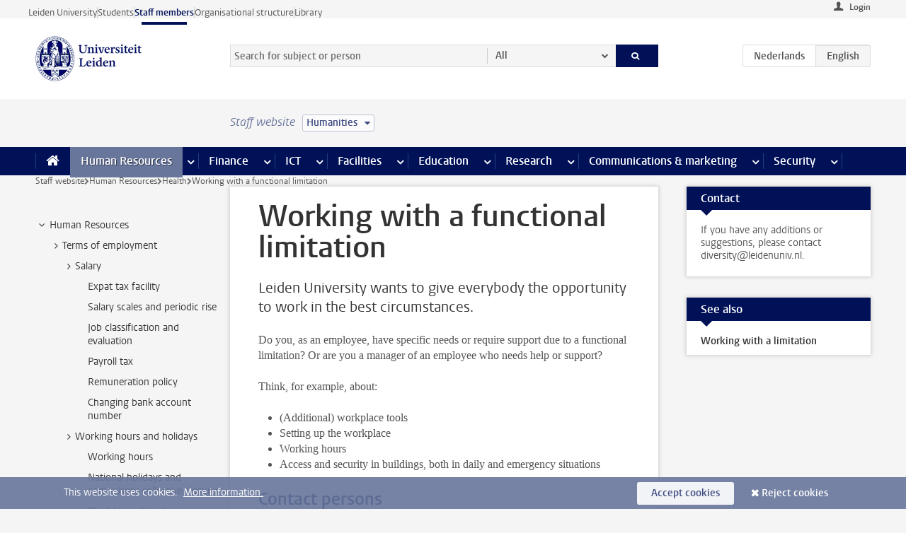

--- FILE ---
content_type: text/html;charset=UTF-8
request_url: https://www.staff.universiteitleiden.nl/human-resources/health/working-with-a-functional-limitation?cf=humanities
body_size: 21585
content:



<!DOCTYPE html>
<html lang="en"  data-version="1.215.00" >
<head>









<!-- standard page html head -->

<meta charset="utf-8">
<meta name="viewport" content="width=device-width, initial-scale=1">
<meta http-equiv="X-UA-Compatible" content="IE=edge">


    <title>Working with a functional limitation - Leiden University</title>

        <link rel="canonical" href="https://www.staff.universiteitleiden.nl/human-resources/health/working-with-a-functional-limitation"/>


    <meta name="contentsource" content="hippocms" />

        <meta name="description" content="Leiden University wants to give everybody the opportunity to work in the best circumstances."/>
        <meta name="doctype" content="landingpage"/>

<meta name="application-name" content="search"
data-content-type="landingpage"
data-content-category="general"
data-protected="false"
data-language="en"
data-last-modified-date="2025-09-22"
data-publication-date="2025-09-22"
data-uuid="98dc9d8c-5786-4e48-ab3c-ac299c30f205"
data-website="staffmember-site"
/>
<!-- Favicon and CSS -->
<link rel='shortcut icon' href="/design-1.0/assets/icons/favicon.ico?cf=humanities"/>
<link rel="stylesheet" href="/design-1.0/css/ul2staff/screen.css?cf=humanities?v=1.215.00"/>




<script>
  window.dataLayer = window.dataLayer || [];
  dataLayer.push ( {
    event: 'Custom dimensions', customDimensionData: {
      cookiesAccepted: 'false'
    },
    user: {
      internalTraffic: 'false',
    }
  });
</script>



    <!-- Global site tag (gtag.js) - Google Analytics -->
<script async src="https://www.googletagmanager.com/gtag/js?id=G-RZX9QQDBQS"></script>
<script>
  window.dataLayer = window.dataLayer || [];

  function gtag () {
    dataLayer.push(arguments);
  }

  gtag('js', new Date());
  gtag('config', 'G-RZX9QQDBQS');
</script>

    <!-- this line enables the loading of asynchronous components (together with the headContributions at the bottom) -->
    <!-- Header Scripts -->
</head>



<body class="intern staff small" data-ajax-class='{"logged-in":"/ajaxloggedincheck?cf=humanities", "unlocked":"/ajaxlockcheck?cf=humanities"}'>

<!-- To enable JS-based styles: -->
<script> document.body.className += ' js'; </script>
<div class="skiplinks">
    <a href="#content" class="skiplink">Skip to main content</a>
</div>




<div class="header-container">
<div class="top-nav-section">
<nav class="top-nav wrapper js_mobile-fit-menu-items" data-show-text="show all" data-hide-text="hide" data-items-text="menu items">
<ul id="sites-menu">
<li>
<a class=" track-event"
href="https://www.universiteitleiden.nl/en"
data-event-category="external-site"
data-event-label="Topmenu staffmember-site"
>Leiden University</a>
</li>
<li>
<a class=" track-event"
href="https://www.student.universiteitleiden.nl/en"
data-event-category="student-site"
data-event-label="Topmenu staffmember-site"
>Students</a>
</li>
<li>
<a class="active track-event"
href="/?cf=humanities"
data-event-category="staffmember-site"
data-event-label="Topmenu staffmember-site"
>Staff members</a>
</li>
<li>
<a class=" track-event"
href="https://www.organisatiegids.universiteitleiden.nl/en"
data-event-category="org-site"
data-event-label="Topmenu staffmember-site"
>Organisational structure</a>
</li>
<li>
<a class=" track-event"
href="https://www.library.universiteitleiden.nl/"
data-event-category="library-site"
data-event-label="Topmenu staffmember-site"
>Library</a>
</li>
</ul>
</nav>
</div>    <header id="header-main" class="wrapper">



<div class="user">

        <form action="/human-resources/health/working-with-a-functional-limitation?_hn:type=action&amp;_hn:ref=r34_r2_r1&amp;cf=humanities" id="login" method="post">
            <input type="hidden" name="action" value="login">
            <fieldset>
                <button type="submit" class="track-event" data-event-category="login"
                        data-event-action="click">Login</button>
            </fieldset>
        </form>
</div>
        <h1 class="logo">
            <a href="/?cf=humanities">
                <img width="151" height="64" src="/design-1.0/assets/images/zegel.png?cf=humanities" alt="Universiteit Leiden"/>
            </a>
        </h1>
<!-- Standard page searchbox -->
<form id="search" method="get" action="searchresults-main">
<input type="hidden" name="website" value="staffmember-site"/>
<fieldset>
<legend>Search for subject or person and select category</legend>
<label for="search-field">Searchterm</label>
<input id="search-field" type="search" name="q" data-suggest="https://www.staff.universiteitleiden.nl/async/searchsuggestions?cf=humanities"
data-wait="100" data-threshold="3"
value="" placeholder="Search for subject or person"/>
<ul class="options">
<li>
<a href="/search?cf=humanities" data-hidden='' data-hint="Search for subject or person">
All </a>
</li>
<li>
<a href="/search?cf=humanities" data-hidden='{"content-category":"staffmember"}' data-hint="Search for&nbsp;persons">
Persons
</a>
</li>
<li>
<a href="/search?cf=humanities" data-hidden='{"content-category":"announcement"}' data-hint="Search for&nbsp;announcements">
Announcements
</a>
</li>
<li>
<a href="/search?cf=humanities" data-hidden='{"content-category":"news"}' data-hint="Search for&nbsp;news">
News
</a>
</li>
<li>
<a href="/search?cf=humanities" data-hidden='{"content-category":"event"}' data-hint="Search for&nbsp;events">
Events
</a>
</li>
<li>
<a href="/search?cf=humanities" data-hidden='{"content-category":"researchfunding"}' data-hint="Search for&nbsp;research funding">
Research funding
</a>
</li>
<li>
<a href="/search?cf=humanities" data-hidden='{"content-category":"location"}' data-hint="Search for&nbsp;locations">
Locations
</a>
</li>
<li>
<a href="/search?cf=humanities" data-hidden='{"content-category":"course"}' data-hint="Search for&nbsp;courses">
Courses
</a>
</li>
<li>
<a href="/search?cf=humanities" data-hidden='{"content-category":"vacancy"}' data-hint="Search for&nbsp;vacancies">
Vacancies
</a>
</li>
<li>
<a href="/search?cf=humanities" data-hidden='{"content-category":"general"}' data-hint="Search for&nbsp;subject">
Subject
</a>
</li>
<li>
<a href="/search?cf=humanities" data-hidden='{"keywords":"true"}' data-hint="Search for&nbsp;keywords">
Keywords
</a>
</li>
</ul>
<button class="submit" type="submit">
<span>Search</span>
</button>
</fieldset>
</form><div class="language-btn-group">
<a href="https://www.medewerkers.universiteitleiden.nl/po/gezondheid/functiebeperking?cf=humanities" class="btn">
<abbr title="Nederlands">nl</abbr>
</a>
<span class="btn active">
<abbr title="English">en</abbr>
</span>
</div>    </header>
</div>

<div>



<div class="mega-menu">





<div class="context-picker">
    <div class="wrapper">
        <div class="context-picker__items">
            <span class="context-picker__site-name">Staff website</span>
            <a href="#filter">
                <span>
                        Humanities
                </span>
            </a>
        </div>
    </div>
</div>

    <nav aria-label="mega menu" id="mega-menu" class="main-nav mega-menu js-disclosure-nav allow-hover-expanding" data-hamburger-destination="mega-menu"
         data-nav-label="Menu">
        <ul class="main-nav__list wrapper">
            <li class="main-nav__item" data-menu-style="mega-menu">
                <a class="home js-disclosure-nav__main-link" href="/?cf=humanities"><span>Home</span></a>
            </li>



        <li class="main-nav__item" data-menu-style="mega-menu">


            <a href="/human-resources?cf=humanities" class="js-disclosure-nav__main-link active">Human Resources</a>

            <button
                    class="more-menu-items"
                    type="button"
                    aria-expanded
                    aria-haspopup="menu"
                    aria-controls="human-resources-pages"
            >
                <span class="visually-hidden">more Human Resources pages</span>
            </button>



            <ul class="mega-menu__list mega-menu__list--left mega-menu__list--three-column" id="human-resources-pages">
                    <li class="mega-menu__item">


            <a href="/human-resources/conditions-of-employment-salary-and-allowance?cf=humanities" >Terms of employment</a>

                        <ul>
                                <li class="mega-menu__item mega-menu__item--lvl2">


            <a href="/human-resources/conditions-of-employment-salary-and-allowance/salary?cf=humanities" >Salary</a>

                                </li>
                                <li class="mega-menu__item mega-menu__item--lvl2">


            <a href="/human-resources/conditions-of-employment-salary-and-allowance/working-hours/working-hours?cf=humanities" >Working hours</a>

                                </li>
                                <li class="mega-menu__item mega-menu__item--lvl2">


            <a href="/human-resources/conditions-of-employment-salary-and-allowance/business-travel?cf=humanities" >Business travel</a>

                                </li>
                                <li class="mega-menu__item mega-menu__item--lvl2">


            <a href="/human-resources/conditions-of-employment-salary-and-allowance/allowances-and-expense-claims?cf=humanities" >Allowances</a>

                                </li>
                                <li class="mega-menu__item mega-menu__item--lvl2">


            <a href="/human-resources/conditions-of-employment-salary-and-allowance/collective-labour-agreement-and-regulations/collective-labour-agreement-cao?cf=humanities" >CAO and regulations</a>

                                </li>
                                <li class="mega-menu__item mega-menu__item--lvl2">


            <a href="/human-resources/conditions-of-employment-salary-and-allowance/terms-of-employment-individual-choices-model/terms-of-employment-individual-choices-model?cf=humanities" >Individual Choices Model</a>

                                </li>
                                <li class="mega-menu__item mega-menu__item--lvl2">


            <a href="/human-resources/conditions-of-employment-salary-and-allowance/leave/annual-leave?cf=humanities" >Leave</a>

                                </li>
                        </ul>
                    </li>
                    <li class="mega-menu__item">


            <a href="/human-resources/new-staff?cf=humanities" >New staff</a>

                        <ul>
                                <li class="mega-menu__item mega-menu__item--lvl2">


            <a href="/human-resources/new-staff/terms-of-employment-in-short/overview-terms-of-employment?cf=humanities" >Terms of employment in short</a>

                                </li>
                                <li class="mega-menu__item mega-menu__item--lvl2">


            <a href="/human-resources/new-staff/registration-and-contract?cf=humanities" >Registration and contract</a>

                                </li>
                                <li class="mega-menu__item mega-menu__item--lvl2">


            <a href="/human-resources/new-staff/practical-issues/introduction-day-new-staffmembers?cf=humanities" >Practical issues</a>

                                </li>
                                <li class="mega-menu__item mega-menu__item--lvl2">


            <a href="/human-resources/international-staff/service-centre-international-staff/service-centre-international-staff?cf=humanities" >International staff</a>

                                </li>
                        </ul>
                    </li>
                    <li class="mega-menu__item">


            <a href="/human-resources/health?cf=humanities" >Health</a>

                        <ul>
                                <li class="mega-menu__item mega-menu__item--lvl2">


            <a href="/human-resources/health/university-doctor?cf=humanities" >University doctor</a>

                                </li>
                                <li class="mega-menu__item mega-menu__item--lvl2">


            <a href="/human-resources/health/illness?cf=humanities" >Illness</a>

                                </li>
                                <li class="mega-menu__item mega-menu__item--lvl2">


            <a href="/human-resources/health/pregnancy?cf=humanities" >Pregnancy</a>

                                </li>
                                <li class="mega-menu__item mega-menu__item--lvl2">


            <a href="/human-resources/health/working-with-a-functional-limitation?cf=humanities" >Working with a functional limitation</a>

                                </li>
                                <li class="mega-menu__item mega-menu__item--lvl2">


            <a href="/human-resources/health/mental-fitness?cf=humanities" >Mental fitness</a>

                                </li>
                                <li class="mega-menu__item mega-menu__item--lvl2">


            <a href="/human-resources/health/work-pressure?cf=humanities" >Work pressure</a>

                                </li>
                                <li class="mega-menu__item mega-menu__item--lvl2">


            <a href="/human-resources/health/leiden-healthy-university?cf=humanities" >Leiden Healthy University</a>

                                </li>
                        </ul>
                    </li>
                    <li class="mega-menu__item">


            <a href="/human-resources/help-support-and-complains?cf=humanities" >Help, support and complains</a>

                        <ul>
                                <li class="mega-menu__item mega-menu__item--lvl2">


            <a href="/human-resources/help-support-and-complains/contact/pssc-service-point?cf=humanities" >Contact</a>

                                </li>
                                <li class="mega-menu__item mega-menu__item--lvl2">


            <a href="/human-resources/help-support-and-complains/self-service/self-service?cf=humanities" >Self Service</a>

                                </li>
                                <li class="mega-menu__item mega-menu__item--lvl2">


            <a href="/human-resources/help-support-and-complains/bas-insite?cf=humanities" >BAS InSite</a>

                                </li>
                                <li class="mega-menu__item mega-menu__item--lvl2">


            <a href="/human-resources/social-safety?cf=humanities" >Confidential counsellors and complaints committees</a>

                                </li>
                                <li class="mega-menu__item mega-menu__item--lvl2">


            <a href="/human-resources/help-support-and-complains/contact/pssc-service-point?cf=humanities" >Service Point Personnel</a>

                                </li>
                        </ul>
                    </li>
                    <li class="mega-menu__item">


            <a href="/human-resources/international-staff?cf=humanities" >International staff</a>

                        <ul>
                                <li class="mega-menu__item mega-menu__item--lvl2">


            <a href="/human-resources/international-staff/service-centre-international-staff/service-centre-international-staff?cf=humanities" >Service Centre International Staff</a>

                                </li>
                                <li class="mega-menu__item mega-menu__item--lvl2">


            <a href="/human-resources/international-staff/immigration-and-formalities/immigration-and-formalities?cf=humanities" >Immigration and formalities</a>

                                </li>
                                <li class="mega-menu__item mega-menu__item--lvl2">


            <a href="/human-resources/international-staff/housing/university-accommodation?cf=humanities" >Housing</a>

                                </li>
                                <li class="mega-menu__item mega-menu__item--lvl2">


            <a href="/human-resources/international-staff/social-life-and-settling-in/social-life-and-settling-in?cf=humanities" >Social life and settling in</a>

                                </li>
                                <li class="mega-menu__item mega-menu__item--lvl2">


            <a href="/human-resources/international-staff/taxes-and-social-security/taxes-and-social-security?cf=humanities" >Taxes and social security</a>

                                </li>
                                <li class="mega-menu__item mega-menu__item--lvl2">


            <a href="/human-resources/international-staff/insurances/health-insurance?cf=humanities" >Insurances</a>

                                </li>
                                <li class="mega-menu__item mega-menu__item--lvl2">


            <a href="/human-resources/international-staff/getting-around/getting-around?cf=humanities" >Getting around</a>

                                </li>
                                <li class="mega-menu__item mega-menu__item--lvl2">


            <a href="/human-resources/international-staff/frequently-asked-questions/frequently-asked-questions?cf=humanities" >Frequently asked questions</a>

                                </li>
                        </ul>
                    </li>
                    <li class="mega-menu__item">


            <a href="/human-resources/learning-and-development?cf=humanities" >Learning and development</a>

                        <ul>
                                <li class="mega-menu__item mega-menu__item--lvl2">


            <a href="/human-resources/learning-and-development/training?cf=humanities" >Training</a>

                                </li>
                                <li class="mega-menu__item mega-menu__item--lvl2">


            <a href="/human-resources/learning-and-development/coaching?cf=humanities" >Coaching</a>

                                </li>
                                <li class="mega-menu__item mega-menu__item--lvl2">


            <a href="/human-resources/learning-and-development/career-guidance-and-mobility?cf=humanities" >Career guidance and mobility</a>

                                </li>
                                <li class="mega-menu__item mega-menu__item--lvl2">


            <a href="/human-resources/learning-and-development/teacher-professionalisation?cf=humanities" >Teacher development</a>

                                </li>
                                <li class="mega-menu__item mega-menu__item--lvl2">


            <a href="/human-resources/learning-and-development/phd-candidates-and-postdocs/phd-candidates?cf=humanities" >PhD candidates and postdocs</a>

                                </li>
                        </ul>
                    </li>
                    <li class="mega-menu__item">


            <a href="/human-resources/hr-policy-and-code-of-conduct?cf=humanities" >HR policy</a>

                        <ul>
                                <li class="mega-menu__item mega-menu__item--lvl2">


            <a href="/human-resources/hr-policy-and-code-of-conduct/code-of-conduct/code-of-conduct-integrity?cf=humanities" >Code of conduct</a>

                                </li>
                                <li class="mega-menu__item mega-menu__item--lvl2">


            <a href="/human-resources/hr-policy-and-code-of-conduct/hr-policy/university-hr-policy?cf=humanities" >HR policy</a>

                                </li>
                                <li class="mega-menu__item mega-menu__item--lvl2">


            <a href="/human-resources/hr-policy-and-code-of-conduct/hiring-and-recruiting?cf=humanities" >Recruitment and selection</a>

                                </li>
                                <li class="mega-menu__item mega-menu__item--lvl2">


            <a href="/human-resources/hr-policy-and-code-of-conduct/diversity-and-inclusiveness/working-in-a-diverse-environment?cf=humanities" >Diversity and inclusiveness</a>

                                </li>
                                <li class="mega-menu__item mega-menu__item--lvl2">


            <a href="/human-resources/grow?cf=humanities" >GROW</a>

                                </li>
                                <li class="mega-menu__item mega-menu__item--lvl2">


            <a href="/human-resources/pd-interviews/continuing-education-rules-and-regulations?cf=humanities" >Continuing education rules and regulations</a>

                                </li>
                                <li class="mega-menu__item mega-menu__item--lvl2">


            <a href="https://www.universiteitleiden.nl/en/dossiers/leadership" >Leadership</a>

                                </li>
                        </ul>
                    </li>
                    <li class="mega-menu__item">


            <a href="/human-resources/social-safety?cf=humanities" >Social safety</a>

                        <ul>
                                <li class="mega-menu__item mega-menu__item--lvl2">


            <a href="/human-resources/social-safety/confidential-counsellors-overview/confidential-counsellors?cf=humanities" >Confidential counsellors</a>

                                </li>
                                <li class="mega-menu__item mega-menu__item--lvl2">


            <a href="/human-resources/social-safety/staff-ombuds-officer?cf=humanities" >Staff ombuds officer</a>

                                </li>
                                <li class="mega-menu__item mega-menu__item--lvl2">


            <a href="/human-resources/social-safety/complaints-committees-overview?cf=humanities" >Complaints committees</a>

                                </li>
                        </ul>
                    </li>
                    <li class="mega-menu__item">


            <a href="/human-resources/social-security-and-insurances?cf=humanities" >Social security and insurances</a>

                        <ul>
                                <li class="mega-menu__item mega-menu__item--lvl2">


            <a href="/human-resources/social-security-and-insurances/collective-insurances/health-insurance?cf=humanities" >Collective insurances</a>

                                </li>
                                <li class="mega-menu__item mega-menu__item--lvl2">


            <a href="/human-resources/social-security-and-insurances/unfit-for-work/allowances-when-unfit-for-work?cf=humanities" >Unfit for work</a>

                                </li>
                                <li class="mega-menu__item mega-menu__item--lvl2">


            <a href="/human-resources/social-security-and-insurances/pension/pension-building-abp?cf=humanities" >Pension</a>

                                </li>
                                <li class="mega-menu__item mega-menu__item--lvl2">


            <a href="/human-resources/social-security-and-insurances/unemployment/unemployment-benefits?cf=humanities" >Unemployment</a>

                                </li>
                                <li class="mega-menu__item mega-menu__item--lvl2">


            <a href="/human-resources/social-security-and-insurances/new-job/new-job-or-end-of-contract?cf=humanities" >New job</a>

                                </li>
                        </ul>
                    </li>
            </ul>
        </li>
        <li class="main-nav__item" data-menu-style="mega-menu">


            <a href="/finance-and-procurement?cf=humanities" class="js-disclosure-nav__main-link">Finance</a>

            <button
                    class="more-menu-items"
                    type="button"
                    aria-expanded
                    aria-haspopup="menu"
                    aria-controls="finance-pages"
            >
                <span class="visually-hidden">more Finance pages</span>
            </button>



            <ul class="mega-menu__list mega-menu__list--left mega-menu__list--three-column" id="finance-pages">
                    <li class="mega-menu__item">


            <a href="/finance-and-procurement/compensations-and-declarations?cf=humanities" >Compensations and declarations</a>

                        <ul>
                                <li class="mega-menu__item mega-menu__item--lvl2">


            <a href="/human-resources/conditions-of-employment-salary-and-allowance/allowances-and-expense-claims/commuting-allowance?cf=humanities" >Commuting</a>

                                </li>
                                <li class="mega-menu__item mega-menu__item--lvl2">


            <a href="/human-resources/conditions-of-employment-salary-and-allowance/allowances-and-expense-claims/business-travel?cf=humanities" >Business travel</a>

                                </li>
                                <li class="mega-menu__item mega-menu__item--lvl2">


            <a href="/human-resources/conditions-of-employment-salary-and-allowance/allowances-and-expense-claims/relocation-expenses?cf=humanities" >Relocating</a>

                                </li>
                                <li class="mega-menu__item mega-menu__item--lvl2">


            <a href="/human-resources/conditions-of-employment-salary-and-allowance/allowances-and-expense-claims?cf=humanities" >Expense claims</a>

                                </li>
                                <li class="mega-menu__item mega-menu__item--lvl2">


            <a href="/human-resources/conditions-of-employment-salary-and-allowance/allowances-and-expense-claims/other-allowances?cf=humanities" >Other allowances</a>

                                </li>
                        </ul>
                    </li>
                    <li class="mega-menu__item">


            <a href="/finance-and-procurement/financial-services?cf=humanities" >Financial services</a>

                        <ul>
                                <li class="mega-menu__item mega-menu__item--lvl2">


            <a href="/protected/finance-and-procurement/financial-services/invoice-payments?cf=humanities" >Invoice payments</a>

                                </li>
                                <li class="mega-menu__item mega-menu__item--lvl2">


            <a href="/protected/finance-and-procurement/financial-services/sales-invoices-and-credit-notes?cf=humanities" >Sales invoices, credit notes and receiving payments</a>

                                </li>
                                <li class="mega-menu__item mega-menu__item--lvl2">


            <a href="/protected/finance-and-procurement/financial-services/payments-without-an-invoice-by-bank-transfer-vvv-gift-card-or-cash-taxable-remuneration-ib47?cf=humanities" >Payments without an invoice</a>

                                </li>
                                <li class="mega-menu__item mega-menu__item--lvl2">


            <a href="/finance-and-procurement/financial-services/payments-to-research-participants?cf=humanities" >Payments to research participants</a>

                                </li>
                                <li class="mega-menu__item mega-menu__item--lvl2">


            <a href="https://www.staff.universiteitleiden.nl/protected/finance-and-procurement/financial-services/conferences-and-seminars/conferences-and-seminars" >Conferences and seminars</a>

                                </li>
                        </ul>
                    </li>
                    <li class="mega-menu__item">


            <a href="/finance-and-procurement/procurement-purchasing-and-ordering?cf=humanities" >Procurement, purchasing and ordering</a>

                        <ul>
                                <li class="mega-menu__item mega-menu__item--lvl2">


            <a href="/protected/finance-and-procurement/procurement-purchasing-and-ordering/framework-contracts/blanket-order?cf=humanities" >Framework contracts</a>

                                </li>
                                <li class="mega-menu__item mega-menu__item--lvl2">


            <a href="https://www.staff.universiteitleiden.nl/protected/finance-and-procurement/procurement-purchasing-and-ordering/procurement-procedures/procurement-procedures" >Procurement procedures</a>

                                </li>
                                <li class="mega-menu__item mega-menu__item--lvl2">


            <a href="/finance-and-procurement/procurement-purchasing-and-ordering/service-portal?cf=humanities" >Service portal</a>

                                </li>
                                <li class="mega-menu__item mega-menu__item--lvl2">


            <a href="https://www.staff.universiteitleiden.nl/protected/finance-and-procurement/procurement-purchasing-and-ordering/research-equipment/research-equipment" >Research equipment</a>

                                </li>
                                <li class="mega-menu__item mega-menu__item--lvl2">


            <a href="https://www.staff.universiteitleiden.nl/protected/finance-and-procurement/procurement-purchasing-and-ordering/real-estate/real-estate" >Real estate</a>

                                </li>
                        </ul>
                    </li>
                    <li class="mega-menu__item">


            <a href="/finance-and-procurement/financial-policy?cf=humanities" >Financial policy</a>

                        <ul>
                                <li class="mega-menu__item mega-menu__item--lvl2">


            <a href="/finance-and-procurement/financial-policy/university-finances/central-government-grant-and-funding?cf=humanities" >University finances</a>

                                </li>
                                <li class="mega-menu__item mega-menu__item--lvl2">


            <a href="/finance-and-procurement/financial-policy/financial-planning-and-control-cycles/annual-plan?cf=humanities" >Financial planning and control cycles</a>

                                </li>
                                <li class="mega-menu__item mega-menu__item--lvl2">


            <a href="/protected/finance-and-procurement/financial-policy/regulations-and-guidelines/finance-guide?cf=humanities" >Regulations and guidelines</a>

                                </li>
                                <li class="mega-menu__item mega-menu__item--lvl2">


            <a href="/finance-and-procurement/financial-policy/audits/audit?cf=humanities" >Audit</a>

                                </li>
                        </ul>
                    </li>
                    <li class="mega-menu__item">


            <a href="/finance-and-procurement/projects-relating-to-second-and-third-income-streams?cf=humanities" >Projects relating to second and third income streams</a>

                        <ul>
                                <li class="mega-menu__item mega-menu__item--lvl2">


            <a href="https://www.staff.universiteitleiden.nl/protected/finance-and-procurement/projects-relating-to-second-and-third-income-streams/working-for-third-parties/working-for-third-parties" >Working for third parties</a>

                                </li>
                                <li class="mega-menu__item mega-menu__item--lvl2">


            <a href="/protected/finance-and-procurement/projects-relating-to-second-and-third-income-streams/financial-project-management/project-management?cf=humanities" >Financial project management</a>

                                </li>
                        </ul>
                    </li>
                    <li class="mega-menu__item">


            <a href="/finance-and-procurement/help-and-support?cf=humanities" >Help and Support</a>

                        <ul>
                                <li class="mega-menu__item mega-menu__item--lvl2">


            <a href="/finance-and-procurement/help-and-support/department-financial-economic-affairs/department-financial-economic-affairs?cf=humanities" >Department Financial Economic Affairs</a>

                                </li>
                                <li class="mega-menu__item mega-menu__item--lvl2">


            <a href="https://www.staff.universiteitleiden.nl/protected/finance-and-procurement/help-and-support/fssc-service-point/fssc-service-point" >Service Point Finance</a>

                                </li>
                                <li class="mega-menu__item mega-menu__item--lvl2">


            <a href="/protected/finance-and-procurement/help-and-support/controllers/controllers-faculties-and-expertise-centra?cf=humanities" >Controllers</a>

                                </li>
                                <li class="mega-menu__item mega-menu__item--lvl2">


            <a href="/finance-and-procurement/help-and-support/university-procurement/university-procurement?cf=humanities" >University Procurement</a>

                                </li>
                                <li class="mega-menu__item mega-menu__item--lvl2">


            <a href="/finance-and-procurement/help-and-support/audit-department?cf=humanities" >Audit department</a>

                                </li>
                                <li class="mega-menu__item mega-menu__item--lvl2">


            <a href="/finance-and-procurement/help-and-support/sap/sap?cf=humanities" >SAP</a>

                                </li>
                                <li class="mega-menu__item mega-menu__item--lvl2">


            <a href="/finance-and-procurement/help-and-support/bas-insite?cf=humanities" >BAS InSite</a>

                                </li>
                        </ul>
                    </li>
            </ul>
        </li>
        <li class="main-nav__item" data-menu-style="mega-menu">


            <a href="/ict?cf=humanities" class="js-disclosure-nav__main-link">ICT</a>

            <button
                    class="more-menu-items"
                    type="button"
                    aria-expanded
                    aria-haspopup="menu"
                    aria-controls="ict-pages"
            >
                <span class="visually-hidden">more ICT pages</span>
            </button>



            <ul class="mega-menu__list mega-menu__list--left mega-menu__list--three-column" id="ict-pages">
                    <li class="mega-menu__item">


            <a href="/ict/e-mail?cf=humanities" >E-mail</a>

                        <ul>
                                <li class="mega-menu__item mega-menu__item--lvl2">


            <a href="/ict/e-mail/synchronising-mail-and-calendar?cf=humanities" >Synchronising mail and calendar</a>

                                </li>
                        </ul>
                    </li>
                    <li class="mega-menu__item">


            <a href="/ict/ict-workplace?cf=humanities" >ICT workplace</a>

                        <ul>
                                <li class="mega-menu__item mega-menu__item--lvl2">


            <a href="/ict/ict-workplace/hardware/desktops-and-laptops?cf=humanities" >Hardware</a>

                                </li>
                                <li class="mega-menu__item mega-menu__item--lvl2">


            <a href="/ict/ict-workplace/printing-and-copying/printing-and-copying?cf=humanities" >Printing and copying</a>

                                </li>
                                <li class="mega-menu__item mega-menu__item--lvl2">


            <a href="/ict/ict-workplace/software-and-collaboration-tools?cf=humanities" >Software and online tools</a>

                                </li>
                                <li class="mega-menu__item mega-menu__item--lvl2">


            <a href="/ict/ict-workplace/telephones?cf=humanities" >Telephones</a>

                                </li>
                                <li class="mega-menu__item mega-menu__item--lvl2">


            <a href="/ict/ict-workplace/wifi/wifi-and-eduroam?cf=humanities" >Wifi</a>

                                </li>
                        </ul>
                    </li>
                    <li class="mega-menu__item">


            <a href="/ict/ulcn-account?cf=humanities" >ULCN-account</a>

                        <ul>
                                <li class="mega-menu__item mega-menu__item--lvl2">


            <a href="/ict/ulcn-account/forgotten-your-password?cf=humanities" >Forgotten your password</a>

                                </li>
                                <li class="mega-menu__item mega-menu__item--lvl2">


            <a href="/ict/ulcn-account/requesting-account/username?cf=humanities" >Username</a>

                                </li>
                                <li class="mega-menu__item mega-menu__item--lvl2">


            <a href="/ict/ulcn-account/requesting-account/activation-and-management?cf=humanities" >Activating and managing your account</a>

                                </li>
                                <li class="mega-menu__item mega-menu__item--lvl2">


            <a href="/ict/ulcn-account/additional-authentication?cf=humanities" >Additional authentication</a>

                                </li>
                                <li class="mega-menu__item mega-menu__item--lvl2">


            <a href="/ict/ulcn-account/guest-or-external-account?cf=humanities" >Applying for a guest/external account</a>

                                </li>
                        </ul>
                    </li>
                    <li class="mega-menu__item">


            <a href="/ict/working-from-home?cf=humanities" >Working from home</a>

                        <ul>
                                <li class="mega-menu__item mega-menu__item--lvl2">


            <a href="/ict/working-from-home/office-365-and-onedrive?cf=humanities" >Microsoft 365 and OneDrive</a>

                                </li>
                                <li class="mega-menu__item mega-menu__item--lvl2">


            <a href="/ict/working-from-home/microsoft-teams?cf=humanities" >Microsoft Teams</a>

                                </li>
                                <li class="mega-menu__item mega-menu__item--lvl2">


            <a href="/ict/working-from-home/remote-workplace?cf=humanities" >Remote workspace</a>

                                </li>
                                <li class="mega-menu__item mega-menu__item--lvl2">


            <a href="/ict/working-from-home/secure-online-workspace-from-home?cf=humanities" >Secure online workspace from home</a>

                                </li>
                        </ul>
                    </li>
                    <li class="mega-menu__item">


            <a href="/ict/help-and-support?cf=humanities" >Help and support</a>

                        <ul>
                                <li class="mega-menu__item mega-menu__item--lvl2">


            <a href="/ict/help-and-support/application-forms/application-forms?cf=humanities" >Application forms</a>

                                </li>
                                <li class="mega-menu__item mega-menu__item--lvl2">


            <a href="/ict/help-and-support/manuals?cf=humanities" >Manuals</a>

                                </li>
                                <li class="mega-menu__item mega-menu__item--lvl2">


            <a href="/ict/help-and-support/helpdesks-and-contact/helpdesk-issc?cf=humanities" >Helpdesks and contact</a>

                                </li>
                                <li class="mega-menu__item mega-menu__item--lvl2">


            <a href="/ict/help-and-support/maintenance-and-incidents/maintainance?cf=humanities" >Maintenance and incidents</a>

                                </li>
                        </ul>
                    </li>
                    <li class="mega-menu__item">


            <a href="/ict/it-and-research?cf=humanities" >IT and research</a>

                        <ul>
                                <li class="mega-menu__item mega-menu__item--lvl2">


            <a href="/ict/it-and-research/research-data/data-management?cf=humanities" >Research data</a>

                                </li>
                        </ul>
                    </li>
                    <li class="mega-menu__item">


            <a href="/education/it-and-education?cf=humanities" >IT and education > go to Education</a>

                        <ul>
                        </ul>
                    </li>
            </ul>
        </li>
        <li class="main-nav__item" data-menu-style="mega-menu">


            <a href="/buildings-and-facilities?cf=humanities" class="js-disclosure-nav__main-link">Facilities</a>

            <button
                    class="more-menu-items"
                    type="button"
                    aria-expanded
                    aria-haspopup="menu"
                    aria-controls="facilities-pages"
            >
                <span class="visually-hidden">more Facilities pages</span>
            </button>



            <ul class="mega-menu__list mega-menu__list--left mega-menu__list--three-column" id="facilities-pages">
                    <li class="mega-menu__item">


            <a href="/buildings-and-facilities/workplace/workplace-in-the-office?cf=humanities" >Workplace</a>

                        <ul>
                                <li class="mega-menu__item mega-menu__item--lvl2">


            <a href="/buildings-and-facilities/workplace/workplace-in-the-office?cf=humanities" >Workplace in the office</a>

                                </li>
                                <li class="mega-menu__item mega-menu__item--lvl2">


            <a href="/buildings-and-facilities/workplace/reserving-workstations?cf=humanities" >Reserving workstations</a>

                                </li>
                                <li class="mega-menu__item mega-menu__item--lvl2">


            <a href="/buildings-and-facilities/workplace/requesting-facilities-for-working-from-home?cf=humanities" >Requesting facilities for working from home</a>

                                </li>
                                <li class="mega-menu__item mega-menu__item--lvl2">


            <a href="/buildings-and-facilities/workplace/laboratories/working-in-a-lab?cf=humanities" >Laboratories</a>

                                </li>
                                <li class="mega-menu__item mega-menu__item--lvl2">


            <a href="/buildings-and-facilities/workplace/environmental-awareness-at-work?cf=humanities" >Environmental awareness at work</a>

                                </li>
                        </ul>
                    </li>
                    <li class="mega-menu__item">


            <a href="/buildings-and-facilities/facilities?cf=humanities" >Facilities</a>

                        <ul>
                                <li class="mega-menu__item mega-menu__item--lvl2">


            <a href="/buildings-and-facilities/facilities/lu-card?cf=humanities" >LU-Card</a>

                                </li>
                                <li class="mega-menu__item mega-menu__item--lvl2">


            <a href="/buildings-and-facilities/facilities/parking/parking?cf=humanities" >Parking</a>

                                </li>
                                <li class="mega-menu__item mega-menu__item--lvl2">


            <a href="/buildings-and-facilities/facilities/bicycles/bicycles?cf=humanities" >Bicycles</a>

                                </li>
                                <li class="mega-menu__item mega-menu__item--lvl2">


            <a href="/buildings-and-facilities/facilities/printing-and-copying?cf=humanities" >Printing and copying</a>

                                </li>
                                <li class="mega-menu__item mega-menu__item--lvl2">


            <a href="/buildings-and-facilities/facilities/post-and-transport/post?cf=humanities" >Post and Transport</a>

                                </li>
                                <li class="mega-menu__item mega-menu__item--lvl2">


            <a href="/buildings-and-facilities/facilities/breastfeeding-and-quiet-rooms/lactation-rooms?cf=humanities" >Breastfeeding and quiet rooms</a>

                                </li>
                        </ul>
                    </li>
                    <li class="mega-menu__item">


            <a href="/buildings-and-facilities/buildings?cf=humanities" >Buildings</a>

                        <ul>
                                <li class="mega-menu__item mega-menu__item--lvl2">


            <a href="/buildings-and-facilities/buildings/reserving-rooms/reserving-rooms?cf=humanities" >Reserving rooms</a>

                                </li>
                                <li class="mega-menu__item mega-menu__item--lvl2">


            <a href="/buildings-and-facilities/buildings/service-desk-and-receptions?cf=humanities" >Service desks and receptions</a>

                                </li>
                                <li class="mega-menu__item mega-menu__item--lvl2">


            <a href="/buildings-and-facilities/buildings/management-and-maintenance/management-and-maintenance?cf=humanities" >Management and maintenance</a>

                                </li>
                                <li class="mega-menu__item mega-menu__item--lvl2">


            <a href="/buildings-and-facilities/buildings/floor-plans-and-house-rules/floor-plans?cf=humanities" >Floor plans and house rules</a>

                                </li>
                                <li class="mega-menu__item mega-menu__item--lvl2">


            <a href="/buildings-and-facilities/buildings/projects/projects?cf=humanities" >Construction projects</a>

                                </li>
                        </ul>
                    </li>
                    <li class="mega-menu__item">


            <a href="/buildings-and-facilities/catering-and-events?cf=humanities" >Catering and events</a>

                        <ul>
                                <li class="mega-menu__item mega-menu__item--lvl2">


            <a href="/buildings-and-facilities/catering-and-events/catering?cf=humanities" >Ordering catering</a>

                                </li>
                                <li class="mega-menu__item mega-menu__item--lvl2">


            <a href="/buildings-and-facilities/catering-and-events/faculty-club/faculty-club?cf=humanities" >Faculty Club</a>

                                </li>
                                <li class="mega-menu__item mega-menu__item--lvl2">


            <a href="/buildings-and-facilities/catering-and-events/restaurants-and-bars?cf=humanities" >Restaurants and bars</a>

                                </li>
                                <li class="mega-menu__item mega-menu__item--lvl2">


            <a href="/buildings-and-facilities/catering-and-events/vending-machines/vending-machines?cf=humanities" >Vending machines</a>

                                </li>
                                <li class="mega-menu__item mega-menu__item--lvl2">


            <a href="/buildings-and-facilities/catering-and-events/organising-an-event?cf=humanities" >Organising an event</a>

                                </li>
                        </ul>
                    </li>
                    <li class="mega-menu__item">


            <a href="/buildings-and-facilities/help-and-support?cf=humanities" >Help and support</a>

                        <ul>
                                <li class="mega-menu__item mega-menu__item--lvl2">


            <a href="/buildings-and-facilities/help-and-support/helpdesks?cf=humanities" >Help Desk</a>

                                </li>
                                <li class="mega-menu__item mega-menu__item--lvl2">


            <a href="/buildings-and-facilities/help-and-support/reporting-unsafe-situations?cf=humanities" >Reporting unsafe situations</a>

                                </li>
                                <li class="mega-menu__item mega-menu__item--lvl2">


            <a href="/buildings-and-facilities/facilities/lu-card/questions-about-your-lu-card?cf=humanities" >LU-Card</a>

                                </li>
                                <li class="mega-menu__item mega-menu__item--lvl2">


            <a href="/buildings-and-facilities/help-and-support/ero-coordinators/ero-coordinators?cf=humanities" >ERO coordinators</a>

                                </li>
                                <li class="mega-menu__item mega-menu__item--lvl2">


            <a href="/buildings-and-facilities/help-and-support/health-and-safety-coordinators/health-and-safety-coordinators?cf=humanities" >Health and safety coordinators</a>

                                </li>
                                <li class="mega-menu__item mega-menu__item--lvl2">


            <a href="/buildings-and-facilities/buildings/service-desk-and-receptions?cf=humanities" >Servicedesk and receptions</a>

                                </li>
                        </ul>
                    </li>
            </ul>
        </li>
        <li class="main-nav__item" data-menu-style="mega-menu">


            <a href="/education?cf=humanities" class="js-disclosure-nav__main-link">Education</a>

            <button
                    class="more-menu-items"
                    type="button"
                    aria-expanded
                    aria-haspopup="menu"
                    aria-controls="education-pages"
            >
                <span class="visually-hidden">more Education pages</span>
            </button>



            <ul class="mega-menu__list mega-menu__list--right mega-menu__list--three-column" id="education-pages">
                    <li class="mega-menu__item">


            <a href="/education/it-and-education?cf=humanities" >IT and education</a>

                        <ul>
                                <li class="mega-menu__item mega-menu__item--lvl2">


            <a href="/education/it-and-education/blended-learning/blended-learning?cf=humanities" >Blended learning</a>

                                </li>
                                <li class="mega-menu__item mega-menu__item--lvl2">


            <a href="/education/it-and-education/ai-in-education?cf=humanities" >AI in education</a>

                                </li>
                                <li class="mega-menu__item mega-menu__item--lvl2">


            <a href="/education/it-and-education/digital-tools?cf=humanities" >Digital tools</a>

                                </li>
                                <li class="mega-menu__item mega-menu__item--lvl2">


            <a href="/education/it-and-education/tools-for-interactive-learning/tools-for-interactive-learning?cf=humanities" >Tools for interactive learning</a>

                                </li>
                                <li class="mega-menu__item mega-menu__item--lvl2">


            <a href="/education/it-and-education/lecture-halls-and-computer-rooms/av-equipment-in-the-lecture-hall?cf=humanities" >Lecture halls and computer rooms</a>

                                </li>
                                <li class="mega-menu__item mega-menu__item--lvl2">


            <a href="/education/it-and-education/it-systems/e-prospectus?cf=humanities" >IT systems</a>

                                </li>
                        </ul>
                    </li>
                    <li class="mega-menu__item">


            <a href="/education/quality-of-education?cf=humanities" >Quality of education</a>

                        <ul>
                                <li class="mega-menu__item mega-menu__item--lvl2">


            <a href="/education/quality-of-education/evaluation-of-education/evaluation-of-education?cf=humanities" >Evaluation of education</a>

                                </li>
                                <li class="mega-menu__item mega-menu__item--lvl2">


            <a href="/education/quality-of-education/the-programme-committee/the-programme-committee?cf=humanities" >The Programme Committee</a>

                                </li>
                                <li class="mega-menu__item mega-menu__item--lvl2">


            <a href="/education/quality-of-education/board-of-examiners/board-of-examiners?cf=humanities" >Board of Examiners</a>

                                </li>
                                <li class="mega-menu__item mega-menu__item--lvl2">


            <a href="/education/quality-of-education/institutional-accreditation?cf=humanities" >Site visits and accreditation</a>

                                </li>
                        </ul>
                    </li>
                    <li class="mega-menu__item">


            <a href="/education/profiling?cf=humanities" >Policies and vision</a>

                        <ul>
                                <li class="mega-menu__item mega-menu__item--lvl2">


            <a href="/education/profiling/vision-on-education/vision-on-education?cf=humanities" >Vision on education</a>

                                </li>
                                <li class="mega-menu__item mega-menu__item--lvl2">


            <a href="/education/profiling/integrity-and-fraud/plagiarism?cf=humanities" >Integrity and fraud</a>

                                </li>
                                <li class="mega-menu__item mega-menu__item--lvl2">


            <a href="/education/profiling/student-success/student-success?cf=humanities" >Student success</a>

                                </li>
                                <li class="mega-menu__item mega-menu__item--lvl2">


            <a href="/education/profiling/degree-programmes/leids-register-educations?cf=humanities" >Degree programmes</a>

                                </li>
                        </ul>
                    </li>
                    <li class="mega-menu__item">


            <a href="/education/help-and-support?cf=humanities" >Help and support</a>

                        <ul>
                                <li class="mega-menu__item mega-menu__item--lvl2">


            <a href="/education/help-and-support/educational-support-units/educational-support-units?cf=humanities" >Educational support units</a>

                                </li>
                                <li class="mega-menu__item mega-menu__item--lvl2">


            <a href="/education/help-and-support/ict-and-education/ict-and-education-coordinators?cf=humanities" >ICT and education</a>

                                </li>
                                <li class="mega-menu__item mega-menu__item--lvl2">


            <a href="/education/help-and-support/library-and-education?cf=humanities" >Library and education</a>

                                </li>
                                <li class="mega-menu__item mega-menu__item--lvl2">


            <a href="/education/help-and-support/internationalisation-in-education/contact-information?cf=humanities" >Internationalisation in education</a>

                                </li>
                                <li class="mega-menu__item mega-menu__item--lvl2">


            <a href="/education/help-and-support/accessible-education?cf=humanities" >Accessible Education</a>

                                </li>
                        </ul>
                    </li>
                    <li class="mega-menu__item">


            <a href="/education/tests-and-theses?cf=humanities" >Preparing a course</a>

                        <ul>
                                <li class="mega-menu__item mega-menu__item--lvl2">


            <a href="/education/tests-and-theses/tests-and-theses/tests-and-theses?cf=humanities" >Tests and theses</a>

                                </li>
                                <li class="mega-menu__item mega-menu__item--lvl2">


            <a href="/education/tests-and-theses/procedures/procedures?cf=humanities" >Procedures</a>

                                </li>
                                <li class="mega-menu__item mega-menu__item--lvl2">


            <a href="/communications--marketing/guidelines-and-support/making-a-presentation/tips-for-a-good-presentation?cf=humanities" >Giving a presentation</a>

                                </li>
                                <li class="mega-menu__item mega-menu__item--lvl2">


            <a href="/vr/remote-teaching?cf=humanities" >Remote teaching</a>

                                </li>
                                <li class="mega-menu__item mega-menu__item--lvl2">


            <a href="/education/tests-and-theses/reserving-rooms?cf=humanities" >Reserving rooms</a>

                                </li>
                                <li class="mega-menu__item mega-menu__item--lvl2">


            <a href="/education/tests-and-theses/reserving-equipment/loan-audio-visual-equipment?cf=humanities" >Reserving equipment</a>

                                </li>
                        </ul>
                    </li>
                    <li class="mega-menu__item">


            <a href="/education/student-well-being?cf=humanities" >Student Well-being</a>

                        <ul>
                                <li class="mega-menu__item mega-menu__item--lvl2">


            <a href="/education/student-well-being/referral-options?cf=humanities" >Referral options</a>

                                </li>
                                <li class="mega-menu__item mega-menu__item--lvl2">


            <a href="/education/student-well-being/unacceptable-behaviour?cf=humanities" >Unacceptable behaviour</a>

                                </li>
                                <li class="mega-menu__item mega-menu__item--lvl2">


            <a href="/education/student-well-being/training-and-workshops-for-staff?cf=humanities" >Training and workshops for staff</a>

                                </li>
                                <li class="mega-menu__item mega-menu__item--lvl2">


            <a href="/education/student-well-being/training-and-workshops-for-students?cf=humanities" >Training and workshops for students</a>

                                </li>
                                <li class="mega-menu__item mega-menu__item--lvl2">


            <a href="/education/student-well-being/online-self-help-for-students?cf=humanities" >Online self-help for students</a>

                                </li>
                                <li class="mega-menu__item mega-menu__item--lvl2">


            <a href="/education/student-well-being/bringing-students-together?cf=humanities" >Bringing students together</a>

                                </li>
                                <li class="mega-menu__item mega-menu__item--lvl2">


            <a href="/education/student-well-being/background-information-on-student-well-being?cf=humanities" >Background information on student well-being</a>

                                </li>
                        </ul>
                    </li>
                    <li class="mega-menu__item">


            <a href="/education/innovation?cf=humanities" >Innovation in education</a>

                        <ul>
                                <li class="mega-menu__item mega-menu__item--lvl2">


            <a href="/education/innovation/funding-grants-and-prizes/comenius-programme?cf=humanities" >Comenius programme</a>

                                </li>
                                <li class="mega-menu__item mega-menu__item--lvl2">


            <a href="/human-resources/learning-and-development/teacher-development/teachers-academy?cf=humanities" >Teacher's Academy</a>

                                </li>
                        </ul>
                    </li>
                    <li class="mega-menu__item">


            <a href="/education/internationalisation?cf=humanities" >Internationalisation</a>

                        <ul>
                                <li class="mega-menu__item mega-menu__item--lvl2">


            <a href="/education/internationalisation/international-cooperation/creating-a-partnership-agreement?cf=humanities" >International cooperations</a>

                                </li>
                                <li class="mega-menu__item mega-menu__item--lvl2">


            <a href="/education/internationalisation/stay-abroad/safety?cf=humanities" >Safety abroad</a>

                                </li>
                                <li class="mega-menu__item mega-menu__item--lvl2">


            <a href="/education/internationalisation/stay-abroad/preparing-for-a-trip?cf=humanities" >Preparing for a trip</a>

                                </li>
                                <li class="mega-menu__item mega-menu__item--lvl2">


            <a href="/education/internationalisation/contact?cf=humanities" >Contact</a>

                                </li>
                        </ul>
                    </li>
                    <li class="mega-menu__item">


            <span >Organisation of the educational programme</span>

                        <ul>
                                <li class="mega-menu__item mega-menu__item--lvl2">


            <a href="/education/academic-calendar?cf=humanities" >Academic calendar</a>

                                </li>
                                <li class="mega-menu__item mega-menu__item--lvl2">


            <a href="/education/it-and-education/it-systems/e-prospectus?cf=humanities" >Prospectus</a>

                                </li>
                                <li class="mega-menu__item mega-menu__item--lvl2">


            <a href="/education/it-and-education/it-systems/timetable?cf=humanities" >Timetables</a>

                                </li>
                                <li class="mega-menu__item mega-menu__item--lvl2">


            <a href="/education/course-and-examination-regulations?cf=humanities" >Course and Examination Regulations</a>

                                </li>
                        </ul>
                    </li>
            </ul>
        </li>
        <li class="main-nav__item" data-menu-style="mega-menu">


            <a href="/research?cf=humanities" class="js-disclosure-nav__main-link">Research</a>

            <button
                    class="more-menu-items"
                    type="button"
                    aria-expanded
                    aria-haspopup="menu"
                    aria-controls="research-pages"
            >
                <span class="visually-hidden">more Research pages</span>
            </button>



            <ul class="mega-menu__list mega-menu__list--right mega-menu__list--three-column" id="research-pages">
                    <li class="mega-menu__item">


            <a href="/research/phds?cf=humanities" >PhDs</a>

                        <ul>
                                <li class="mega-menu__item mega-menu__item--lvl2">


            <a href="/research/phds/admission/admission-to-a-phd-track?cf=humanities" >Admission</a>

                                </li>
                                <li class="mega-menu__item mega-menu__item--lvl2">


            <a href="/research/phds/phd-trajectory/phd-track?cf=humanities" >PhD track</a>

                                </li>
                                <li class="mega-menu__item mega-menu__item--lvl2">


            <a href="/research/phds/finalisation-and-phd-defence-ceremony?cf=humanities" >Finalisation and PhD defence ceremony</a>

                                </li>
                                <li class="mega-menu__item mega-menu__item--lvl2">


            <a href="/research/phds/support-and-community?cf=humanities" >Support and community</a>

                                </li>
                                <li class="mega-menu__item mega-menu__item--lvl2">


            <a href="/research/phds/regulations-and-guidelines?cf=humanities" >Regulations and guidelines</a>

                                </li>
                        </ul>
                    </li>
                    <li class="mega-menu__item">


            <a href="/research/postdocs?cf=humanities" >Postdocs</a>

                        <ul>
                                <li class="mega-menu__item mega-menu__item--lvl2">


            <a href="/research/postdocs/becoming-a-postdoc?cf=humanities" >Becoming a postdoc</a>

                                </li>
                                <li class="mega-menu__item mega-menu__item--lvl2">


            <a href="/research/postdocs/collaborating-with-renowned-researchers?cf=humanities" >Collaborating with renowned researchers</a>

                                </li>
                                <li class="mega-menu__item mega-menu__item--lvl2">


            <a href="/research/postdocs/training-programmes-coaching-and-career-guidance?cf=humanities" >Training programmes, coaching and career guidance</a>

                                </li>
                                <li class="mega-menu__item mega-menu__item--lvl2">


            <a href="/research/postdocs/teaching?cf=humanities" >Teaching</a>

                                </li>
                                <li class="mega-menu__item mega-menu__item--lvl2">


            <a href="/research/postdocs/practical-support-for-internationals?cf=humanities" >Practical support for internationals</a>

                                </li>
                                <li class="mega-menu__item mega-menu__item--lvl2">


            <a href="/research/postdocs/confidential-advisers-health--safety?cf=humanities" >Confidential advisers, health & safety</a>

                                </li>
                        </ul>
                    </li>
                    <li class="mega-menu__item">


            <a href="/research/profiling?cf=humanities" >Policy and vision</a>

                        <ul>
                                <li class="mega-menu__item mega-menu__item--lvl2">


            <a href="/research/profiling/research-programme-data-science/research-programme-data-science?cf=humanities" >Research programme data science</a>

                                </li>
                                <li class="mega-menu__item mega-menu__item--lvl2">


            <a href="/research/profiling/collaboration-leiden-delft-erasmus/collaboration-leiden-delft-erasmus?cf=humanities" >Collaboration Leiden-Delft-Erasmus</a>

                                </li>
                                <li class="mega-menu__item mega-menu__item--lvl2">


            <a href="/research/profiling/research-internationalisation/research-internationalisation?cf=humanities" >Research internationalisation</a>

                                </li>
                        </ul>
                    </li>
                    <li class="mega-menu__item">


            <a href="/research/research-funding?cf=humanities" >External research funding</a>

                        <ul>
                                <li class="mega-menu__item mega-menu__item--lvl2">


            <a href="/research/research-funding/find-and-prepare/find-funding?cf=humanities" >Find and prepare</a>

                                </li>
                                <li class="mega-menu__item mega-menu__item--lvl2">


            <a href="/research/research-funding/prepare-and-write?cf=humanities" >Prepare and write</a>

                                </li>
                                <li class="mega-menu__item mega-menu__item--lvl2">


            <a href="/research/research-funding/grant-awarded/practical-steps-upon-awarding?cf=humanities" >Grant awarded</a>

                                </li>
                        </ul>
                    </li>
                    <li class="mega-menu__item">


            <a href="/research/research-support?cf=humanities" >Research support</a>

                        <ul>
                                <li class="mega-menu__item mega-menu__item--lvl2">


            <a href="/research/help-and-support/research-support-portal?cf=humanities" >Research Support Portal</a>

                                </li>
                                <li class="mega-menu__item mega-menu__item--lvl2">


            <a href="/research/research-support/leiden-research-support-network?cf=humanities" >Research Support Network</a>

                                </li>
                                <li class="mega-menu__item mega-menu__item--lvl2">


            <a href="/research/research-support/research-project-management-pool?cf=humanities" >Research Project Management Pool</a>

                                </li>
                                <li class="mega-menu__item mega-menu__item--lvl2">


            <a href="/research/research-support/vidatum?cf=humanities" >Vidatum</a>

                                </li>
                        </ul>
                    </li>
                    <li class="mega-menu__item">


            <a href="/research/it-and-research?cf=humanities" >ICT and research</a>

                        <ul>
                                <li class="mega-menu__item mega-menu__item--lvl2">


            <a href="/research/it-and-research/data-storage?cf=humanities" >Data storage</a>

                                </li>
                                <li class="mega-menu__item mega-menu__item--lvl2">


            <a href="/research/it-and-research/datamanagement?cf=humanities" >Datamanagement</a>

                                </li>
                                <li class="mega-menu__item mega-menu__item--lvl2">


            <a href="/research/it-and-research/research-software?cf=humanities" >Research software</a>

                                </li>
                                <li class="mega-menu__item mega-menu__item--lvl2">


            <a href="/research/it-and-research/qualtrics?cf=humanities" >Qualtrics</a>

                                </li>
                                <li class="mega-menu__item mega-menu__item--lvl2">


            <a href="/research/it-and-research/sharing-files?cf=humanities" >Sharing and sending files</a>

                                </li>
                                <li class="mega-menu__item mega-menu__item--lvl2">


            <a href="/research/it-and-research/publication-tools-1?cf=humanities" >Publication tools</a>

                                </li>
                                <li class="mega-menu__item mega-menu__item--lvl2">


            <a href="/research/it-and-research/research-from-home?cf=humanities" >Research from home</a>

                                </li>
                        </ul>
                    </li>
                    <li class="mega-menu__item">


            <a href="/research/impact?cf=humanities" >Step-by-step plan towards more impact</a>

                        <ul>
                                <li class="mega-menu__item mega-menu__item--lvl2">


            <a href="/research/impact/roadmap-and-examples/roadmap?cf=humanities" >Roadmap and examples</a>

                                </li>
                        </ul>
                    </li>
                    <li class="mega-menu__item">


            <a href="/research/quality-and-integrity?cf=humanities" >Quality and integrity</a>

                        <ul>
                                <li class="mega-menu__item mega-menu__item--lvl2">


            <a href="/research/quality-and-integrity/research-visitations/research-visitations?cf=humanities" >Research visitations</a>

                                </li>
                                <li class="mega-menu__item mega-menu__item--lvl2">


            <a href="/research/quality-and-integrity/academic-integrity/academic-integrity?cf=humanities" >Academic integrity</a>

                                </li>
                                <li class="mega-menu__item mega-menu__item--lvl2">


            <a href="https://www.staff.universiteitleiden.nl/protected/finance-and-procurement/projects-relating-to-second-and-third-income-streams/working-for-third-parties/working-for-third-parties" >Working for third parties</a>

                                </li>
                                <li class="mega-menu__item mega-menu__item--lvl2">


            <a href="/research/quality-and-integrity/ethics-committees/ethics-committees?cf=humanities" >Ethics committees</a>

                                </li>
                        </ul>
                    </li>
                    <li class="mega-menu__item">


            <a href="/research/publishing?cf=humanities" >Publishing</a>

                        <ul>
                                <li class="mega-menu__item mega-menu__item--lvl2">


            <a href="/research/publishing/copyright/copyright?cf=humanities" >Copyright</a>

                                </li>
                                <li class="mega-menu__item mega-menu__item--lvl2">


            <a href="/research/publishing/publishing-your-doctoral-dissertation/publishing-your-doctoral-dissertation?cf=humanities" >Publishing your doctoral dissertation</a>

                                </li>
                                <li class="mega-menu__item mega-menu__item--lvl2">


            <a href="/research/publishing/lucris-and-scholarly-publications/lucris-and-scholarly-publications?cf=humanities" >Scholarly Publications and LUCRIS</a>

                                </li>
                                <li class="mega-menu__item mega-menu__item--lvl2">


            <a href="/research/publishing/open-access?cf=humanities" >Open Access</a>

                                </li>
                                <li class="mega-menu__item mega-menu__item--lvl2">


            <a href="/research/publishing/orcid-id-and-doi/orcid-id-and-doi?cf=humanities" >ORCID iD and DOI</a>

                                </li>
                                <li class="mega-menu__item mega-menu__item--lvl2">


            <a href="/research/publishing/leiden-university-press/leiden-university-press?cf=humanities" >Leiden University Press</a>

                                </li>
                        </ul>
                    </li>
            </ul>
        </li>
        <li class="main-nav__item" data-menu-style="mega-menu">


            <a href="/communications--marketing?cf=humanities" class="js-disclosure-nav__main-link">Communications & marketing</a>

            <button
                    class="more-menu-items"
                    type="button"
                    aria-expanded
                    aria-haspopup="menu"
                    aria-controls="communications-marketing-pages"
            >
                <span class="visually-hidden">more Communications & marketing pages</span>
            </button>



            <ul class="mega-menu__list mega-menu__list--right mega-menu__list--three-column" id="communications-marketing-pages">
                    <li class="mega-menu__item">


            <a href="/communications--marketing/guidelines-and-support?cf=humanities" >Guidelines and support</a>

                        <ul>
                                <li class="mega-menu__item mega-menu__item--lvl2">


            <a href="/communications--marketing/guidelines-and-support/house-style/house-style?cf=humanities" >House style</a>

                                </li>
                                <li class="mega-menu__item mega-menu__item--lvl2">


            <a href="/communications--marketing/guidelines-and-support/writing-and-translating/writing-for-the-web?cf=humanities" >Writing and translating</a>

                                </li>
                                <li class="mega-menu__item mega-menu__item--lvl2">


            <a href="/communications--marketing/guidelines-and-support/use-of-images/images-for-the-website?cf=humanities" >Use of images</a>

                                </li>
                                <li class="mega-menu__item mega-menu__item--lvl2">


            <a href="/communications--marketing/guidelines-and-support/making-a-presentation/corporate-presentations?cf=humanities" >Making a presentation</a>

                                </li>
                                <li class="mega-menu__item mega-menu__item--lvl2">


            <a href="/communications--marketing/guidelines-and-support/website-and-web-editorial-team/web-editors?cf=humanities" >Website and web editorial team</a>

                                </li>
                                <li class="mega-menu__item mega-menu__item--lvl2">


            <a href="/communications--marketing/guidelines-and-support/website-and-web-editorial-team/changing-your-online-profile-page?cf=humanities" >Online profile page</a>

                                </li>
                                <li class="mega-menu__item mega-menu__item--lvl2">


            <a href="/communications--marketing/guidelines-and-support/social-media/social-media?cf=humanities" >Social Media</a>

                                </li>
                                <li class="mega-menu__item mega-menu__item--lvl2">


            <a href="/communications--marketing/guidelines-and-support/events/events?cf=humanities" >Conferences and Events</a>

                                </li>
                                <li class="mega-menu__item mega-menu__item--lvl2">


            <a href="/communications--marketing/guidelines-and-support/contact/communications-department?cf=humanities" >Contact</a>

                                </li>
                        </ul>
                    </li>
                    <li class="mega-menu__item">


            <a href="/communications--marketing/communications?cf=humanities" >Communications</a>

                        <ul>
                                <li class="mega-menu__item mega-menu__item--lvl2">


            <a href="/communications--marketing/communications/strategy/communication-strategy?cf=humanities" >Strategy</a>

                                </li>
                                <li class="mega-menu__item mega-menu__item--lvl2">


            <a href="/communications--marketing/communications/communication-tools/external-communication-resources?cf=humanities" >Communication tools</a>

                                </li>
                                <li class="mega-menu__item mega-menu__item--lvl2">


            <a href="/communications--marketing/communications/media-relations/press-officers?cf=humanities" >Media relations</a>

                                </li>
                                <li class="mega-menu__item mega-menu__item--lvl2">


            <a href="/communications--marketing/communications/science-communication/research-in-the-media?cf=humanities" >Science communication</a>

                                </li>
                        </ul>
                    </li>
                    <li class="mega-menu__item">


            <a href="/communications--marketing/alumni-relationships-and-funding?cf=humanities" >Alumni relations and funding</a>

                        <ul>
                                <li class="mega-menu__item mega-menu__item--lvl2">


            <a href="/communications--marketing/alumni-relationships-and-funding/alumni-relations/alumni-relations?cf=humanities" >Alumni relations</a>

                                </li>
                                <li class="mega-menu__item mega-menu__item--lvl2">


            <a href="/communications--marketing/alumni-relationships-and-funding/alumni-database/alumni-database?cf=humanities" >Alumni database</a>

                                </li>
                                <li class="mega-menu__item mega-menu__item--lvl2">


            <a href="/communications--marketing/alumni-relationships-and-funding/funding/funding?cf=humanities" >Funding</a>

                                </li>
                        </ul>
                    </li>
                    <li class="mega-menu__item">


            <a href="/communications--marketing/student-recruitment?cf=humanities" >Student recruitment</a>

                        <ul>
                        </ul>
                    </li>
            </ul>
        </li>
        <li class="main-nav__item" data-menu-style="mega-menu">


            <a href="/security?cf=humanities" class="js-disclosure-nav__main-link">Security</a>

            <button
                    class="more-menu-items"
                    type="button"
                    aria-expanded
                    aria-haspopup="menu"
                    aria-controls="security-pages"
            >
                <span class="visually-hidden">more Security pages</span>
            </button>



            <ul class="mega-menu__list mega-menu__list--right mega-menu__list--three-column" id="security-pages">
                    <li class="mega-menu__item">


            <a href="/security/information-security-and-privacy?cf=humanities" >Information security and privacy</a>

                        <ul>
                                <li class="mega-menu__item mega-menu__item--lvl2">


            <a href="/security/information-security-and-privacy/archive-management?cf=humanities" >Archive management</a>

                                </li>
                                <li class="mega-menu__item mega-menu__item--lvl2">


            <a href="/protected/security/information-security-and-privacy/privacy-and-security-policy-documents?cf=humanities" >Privacy and security policy documents</a>

                                </li>
                                <li class="mega-menu__item mega-menu__item--lvl2">


            <a href="/security/information-security-and-privacy/tips-for-working-securely?cf=humanities" >Working securely online</a>

                                </li>
                                <li class="mega-menu__item mega-menu__item--lvl2">


            <a href="/security/information-security-and-privacy/frequently-asked-questions-about-privacy-and-security?cf=humanities" >Frequently asked questions</a>

                                </li>
                        </ul>
                    </li>
                    <li class="mega-menu__item">


            <a href="/security/a-safe-work-environment/a-safe-work-environment?cf=humanities" >A safe working environment</a>

                        <ul>
                                <li class="mega-menu__item mega-menu__item--lvl2">


            <a href="/security/a-safe-work-environment/incidents-and-dangerous-situations?cf=humanities" >Incidents and dangerous situations</a>

                                </li>
                                <li class="mega-menu__item mega-menu__item--lvl2">


            <a href="/security/a-safe-work-environment/a-safe-work-environment/working-in-a-lab?cf=humanities" >Safety in a lab</a>

                                </li>
                                <li class="mega-menu__item mega-menu__item--lvl2">


            <a href="/security/a-safe-work-environment/working-with-hazardous-substances?cf=humanities" >Working with hazardous substances</a>

                                </li>
                                <li class="mega-menu__item mega-menu__item--lvl2">


            <a href="/security/a-safe-work-environment/emergency-response-officer?cf=humanities" >Emergency Response Officer</a>

                                </li>
                                <li class="mega-menu__item mega-menu__item--lvl2">


            <a href="/security/a-safe-work-environment/risk-inventory-and-evaluation?cf=humanities" >Risk Inventory and Evaluation</a>

                                </li>
                        </ul>
                    </li>
                    <li class="mega-menu__item">


            <a href="/protected/security/knowledge-security?cf=humanities" >Knowledge security</a>

                        <ul>
                                <li class="mega-menu__item mega-menu__item--lvl2">


            <a href="/protected/security/knowledge-security/frequently-asked-questions?cf=humanities" >Frequently asked questions</a>

                                </li>
                                <li class="mega-menu__item mega-menu__item--lvl2">


            <a href="/protected/security/knowledge-security/tools-and-tips?cf=humanities" >Tools and tips</a>

                                </li>
                        </ul>
                    </li>
                    <li class="mega-menu__item">


            <a href="/security/safety-and-security?cf=humanities" >Safety and security</a>

                        <ul>
                                <li class="mega-menu__item mega-menu__item--lvl2">


            <a href="/security/safety-and-security/camera-surveillance?cf=humanities" >Camera surveillance</a>

                                </li>
                        </ul>
                    </li>
            </ul>
        </li>



        </ul>
    </nav>
</div></div>

<div class="main-container">
    <div class="main wrapper clearfix">


<!-- main Student and Staff pages -->

<nav class="breadcrumb" aria-label="Breadcrumb" id="js_breadcrumbs" data-show-text="show all" data-hide-text="hide" data-items-text="breadcrumbs">
<ol id="breadcrumb-list">
<li>
<a href="/?cf=humanities">Staff website</a>
</li>
<li>
<a href="/human-resources?cf=humanities">
Human Resources
</a>
</li>
<li>
<a href="/human-resources/health?cf=humanities">
Health
</a>
</li>
<li>Working with a functional limitation</li>
</ol>
</nav>






































































































































































































































































































































































































    <nav class="sub-nav sub-nav-tree js_tree-nav" data-menu-label="Submenu" aria-label="submenu">
        <ul role="tree" class="js_add-control-icon" aria-label="submenu">

        <li role="none" class="has-children">

                <a
                        href="/human-resources"
                        title="Human Resources"
                        role="treeitem"
                        
                        aria-owns="subnav-root-humanresources"
                >
                    Human Resources
                </a>

                <ul id="subnav-root-humanresources" role="group" aria-label="submenu">

        <li role="none" class="has-children">

                <a
                        href="/human-resources/conditions-of-employment-salary-and-allowance?cf=humanities"
                        title="Terms of employment"
                        role="treeitem"
                        
                        aria-owns="subnav-root-humanresources-termsofemployment"
                >
                    Terms of employment
                </a>

                <ul id="subnav-root-humanresources-termsofemployment" role="group" aria-label="submenu">

        <li role="none" class="has-children">

                <a
                        href="/human-resources/conditions-of-employment-salary-and-allowance/salary?cf=humanities"
                        title="Salary"
                        role="treeitem"
                        
                        aria-owns="subnav-root-humanresources-termsofemployment-salary"
                >
                    Salary
                </a>

                <ul id="subnav-root-humanresources-termsofemployment-salary" role="group" aria-label="submenu">

        <li role="none" class="">

                <a
                        href="/human-resources/conditions-of-employment-salary-and-allowance/salary/30-ruling?cf=humanities"
                        title="Expat tax facility"
                        role="treeitem"
                        
                        
                >
                    Expat tax facility
                </a>

        </li>

        <li role="none" class="">

                <a
                        href="/human-resources/conditions-of-employment-salary-and-allowance/salary/salary-scales-and-periodic-rise?cf=humanities"
                        title="Salary scales and periodic rise"
                        role="treeitem"
                        
                        
                >
                    Salary scales and periodic rise
                </a>

        </li>

        <li role="none" class="">

                <a
                        href="/protected/human-resources/conditions-of-employment-salary-and-allowance/salary/job-classification-and-evaluation?cf=humanities"
                        title="Job classification and evaluation"
                        role="treeitem"
                        
                        
                >
                    Job classification and evaluation
                </a>

        </li>

        <li role="none" class="">

                <a
                        href="/human-resources/conditions-of-employment-salary-and-allowance/salary/payroll-tax?cf=humanities"
                        title="Payroll tax"
                        role="treeitem"
                        
                        
                >
                    Payroll tax
                </a>

        </li>

        <li role="none" class="">

                <a
                        href="/human-resources/conditions-of-employment-salary-and-allowance/salary/remuneration-policy?cf=humanities"
                        title="Remuneration policy"
                        role="treeitem"
                        
                        
                >
                    Remuneration policy
                </a>

        </li>

        <li role="none" class="">

                <a
                        href="/human-resources/conditions-of-employment-salary-and-allowance/salary/changing-bank-account-number?cf=humanities"
                        title="Changing bank account number"
                        role="treeitem"
                        
                        
                >
                    Changing bank account number
                </a>

        </li>
                </ul>
        </li>

        <li role="none" class="has-children">

                <a
                        href="/human-resources/conditions-of-employment-salary-and-allowance/working-hours/working-hours?cf=humanities"
                        title="Working hours and holidays"
                        role="treeitem"
                        
                        aria-owns="subnav-root-humanresources-termsofemployment-workinghoursandholidays"
                >
                    Working hours and holidays
                </a>

                <ul id="subnav-root-humanresources-termsofemployment-workinghoursandholidays" role="group" aria-label="submenu">

        <li role="none" class="">

                <a
                        href="/human-resources/conditions-of-employment-salary-and-allowance/working-hours/working-hours?cf=humanities"
                        title="Working hours"
                        role="treeitem"
                        
                        
                >
                    Working hours
                </a>

        </li>

        <li role="none" class="">

                <a
                        href="/human-resources/conditions-of-employment-salary-and-allowance/working-hours/national-holidays-and-compulsory-collective-closures?cf=humanities"
                        title="National holidays and compulsory collective closures"
                        role="treeitem"
                        
                        
                >
                    National holidays and compulsory collective closures
                </a>

        </li>

        <li role="none" class="">

                <a
                        href="/human-resources/conditions-of-employment-salary-and-allowance/working-hours/flexible-working-hours?cf=humanities"
                        title="Flexible working hours"
                        role="treeitem"
                        
                        
                >
                    Flexible working hours
                </a>

        </li>

        <li role="none" class="">

                <a
                        href="/human-resources/conditions-of-employment-salary-and-allowance/working-hours/function-based-contract?cf=humanities"
                        title="Function-based contract"
                        role="treeitem"
                        
                        
                >
                    Function-based contract
                </a>

        </li>
                </ul>
        </li>

        <li role="none" class="">

                <a
                        href="/human-resources/conditions-of-employment-salary-and-allowance/working-abroad?cf=humanities"
                        title="Working abroad"
                        role="treeitem"
                        
                        
                >
                    Working abroad
                </a>

        </li>

        <li role="none" class="has-children">

                <a
                        href="/human-resources/conditions-of-employment-salary-and-allowance/business-travel?cf=humanities"
                        title="Business travel"
                        role="treeitem"
                        
                        aria-owns="subnav-root-humanresources-termsofemployment-businesstravel"
                >
                    Business travel
                </a>

                <ul id="subnav-root-humanresources-termsofemployment-businesstravel" role="group" aria-label="submenu">

        <li role="none" class="">

                <a
                        href="/human-resources/conditions-of-employment-salary-and-allowance/business-travel/reimbursement-of-expenses-for-business-trips-in-the-netherlands?cf=humanities"
                        title="Reimbursement of expenses for business trips in the Netherlands"
                        role="treeitem"
                        
                        
                >
                    Reimbursement of expenses for business trips in the Netherlands
                </a>

        </li>

        <li role="none" class="">

                <a
                        href="/human-resources/conditions-of-employment-salary-and-allowance/business-travel/business-trips-abroad?cf=humanities"
                        title="Business trips abroad"
                        role="treeitem"
                        
                        
                >
                    Business trips abroad
                </a>

        </li>

        <li role="none" class="">

                <a
                        href="/human-resources/conditions-of-employment-salary-and-allowance/business-travel/reimbursement-of-expenses-for-business-trips-abroad?cf=humanities"
                        title="Reimbursement of expenses for business trips abroad"
                        role="treeitem"
                        
                        
                >
                    Reimbursement of expenses for business trips abroad
                </a>

        </li>

        <li role="none" class="">

                <a
                        href="/protected/human-resources/conditions-of-employment-salary-and-allowance/business-travel/book-a-business-trip-abroad?cf=humanities"
                        title="Book a business trip abroad"
                        role="treeitem"
                        
                        
                >
                    Book a business trip abroad
                </a>

        </li>

        <li role="none" class="">

                <a
                        href="/protected/human-resources/conditions-of-employment-salary-and-allowance/business-travel/work-related-travel-insurance?cf=humanities"
                        title="Work-related travel insurance"
                        role="treeitem"
                        
                        
                >
                    Work-related travel insurance
                </a>

        </li>

        <li role="none" class="">

                <a
                        href="/human-resources/conditions-of-employment-salary-and-allowance/business-travel/travel-to-high-risk-areas?cf=humanities"
                        title="Travel to high-risk areas"
                        role="treeitem"
                        
                        
                >
                    Travel to high-risk areas
                </a>

        </li>

        <li role="none" class="">

                <a
                        href="/human-resources/conditions-of-employment-salary-and-allowance/business-travel/travel-advice?cf=humanities"
                        title="Travel advice"
                        role="treeitem"
                        
                        
                >
                    Travel advice
                </a>

        </li>
                </ul>
        </li>

        <li role="none" class="has-children">

                <a
                        href="/human-resources/conditions-of-employment-salary-and-allowance/allowances-and-expense-claims?cf=humanities"
                        title="Allowances"
                        role="treeitem"
                        
                        aria-owns="subnav-root-humanresources-termsofemployment-allowances"
                >
                    Allowances
                </a>

                <ul id="subnav-root-humanresources-termsofemployment-allowances" role="group" aria-label="submenu">

        <li role="none" class="">

                <a
                        href="/human-resources/conditions-of-employment-salary-and-allowance/allowances-and-expense-claims/commuting-allowance?cf=humanities"
                        title="Commuting allowance"
                        role="treeitem"
                        
                        
                >
                    Commuting allowance
                </a>

        </li>

        <li role="none" class="">

                <a
                        href="/human-resources/conditions-of-employment-salary-and-allowance/allowances-and-expense-claims/business-travel?cf=humanities"
                        title="Business Travel"
                        role="treeitem"
                        
                        
                >
                    Business Travel
                </a>

        </li>

        <li role="none" class="">

                <a
                        href="/human-resources/conditions-of-employment-salary-and-allowance/allowances-and-expense-claims/relocation-expenses?cf=humanities"
                        title="Relocation expenses"
                        role="treeitem"
                        
                        
                >
                    Relocation expenses
                </a>

        </li>

        <li role="none" class="">

                <a
                        href="/human-resources/conditions-of-employment-salary-and-allowance/allowances-and-expense-claims/other-allowances?cf=humanities"
                        title="Other allowances"
                        role="treeitem"
                        
                        
                >
                    Other allowances
                </a>

        </li>

        <li role="none" class="">

                <a
                        href="/human-resources/conditions-of-employment-salary-and-allowance/allowances-and-expense-claims/internet-costs?cf=humanities"
                        title="Internet costs"
                        role="treeitem"
                        
                        
                >
                    Internet costs
                </a>

        </li>

        <li role="none" class="">

                <a
                        href="/human-resources/conditions-of-employment-salary-and-allowance/allowances-and-expense-claims/home-working-allowance?cf=humanities"
                        title="Home-working allowance"
                        role="treeitem"
                        
                        
                >
                    Home-working allowance
                </a>

        </li>

        <li role="none" class="">

                <a
                        href="/human-resources/conditions-of-employment-salary-and-allowance/allowances-and-expense-claims/frequently-asked-questions?cf=humanities"
                        title="Frequently asked questions"
                        role="treeitem"
                        
                        
                >
                    Frequently asked questions
                </a>

        </li>
                </ul>
        </li>

        <li role="none" class="has-children">

                <a
                        href="/human-resources/conditions-of-employment-salary-and-allowance/collective-labour-agreement-and-regulations/collective-labour-agreement-cao?cf=humanities"
                        title="CAO and regulations"
                        role="treeitem"
                        
                        aria-owns="subnav-root-humanresources-termsofemployment-caoandregulations"
                >
                    CAO and regulations
                </a>

                <ul id="subnav-root-humanresources-termsofemployment-caoandregulations" role="group" aria-label="submenu">

        <li role="none" class="">

                <a
                        href="/human-resources/conditions-of-employment-salary-and-allowance/collective-labour-agreement-and-regulations/collective-labour-agreement-cao?cf=humanities"
                        title="Collective Labour Agreement (CAO)"
                        role="treeitem"
                        
                        
                >
                    Collective Labour Agreement (CAO)
                </a>

        </li>
                </ul>
        </li>

        <li role="none" class="has-children">

                <a
                        href="/human-resources/conditions-of-employment-salary-and-allowance/terms-of-employment-individual-choices-model?cf=humanities"
                        title="Terms of Employment Individual Choices Model"
                        role="treeitem"
                        
                        aria-owns="subnav-root-humanresources-termsofemployment-termsofemploymentindividualchoicesmodel"
                >
                    Terms of Employment Individual Choices Model
                </a>

                <ul id="subnav-root-humanresources-termsofemployment-termsofemploymentindividualchoicesmodel" role="group" aria-label="submenu">

        <li role="none" class="">

                <a
                        href="/human-resources/conditions-of-employment-salary-and-allowance/terms-of-employment-individual-choices-model/kilometre-allowance?cf=humanities"
                        title="Kilometre allowance"
                        role="treeitem"
                        
                        
                >
                    Kilometre allowance
                </a>

        </li>

        <li role="none" class="">

                <a
                        href="/human-resources/conditions-of-employment-salary-and-allowance/terms-of-employment-individual-choices-model/professional-expenses?cf=humanities"
                        title="Professional expenses"
                        role="treeitem"
                        
                        
                >
                    Professional expenses
                </a>

        </li>

        <li role="none" class="">

                <a
                        href="/human-resources/conditions-of-employment-salary-and-allowance/terms-of-employment-individual-choices-model/union-fees?cf=humanities"
                        title="Union fees"
                        role="treeitem"
                        
                        
                >
                    Union fees
                </a>

        </li>

        <li role="none" class="">

                <a
                        href="/human-resources/conditions-of-employment-salary-and-allowance/terms-of-employment-individual-choices-model/study-and-training-expenses?cf=humanities"
                        title="Study and training expenses"
                        role="treeitem"
                        
                        
                >
                    Study and training expenses
                </a>

        </li>

        <li role="none" class="">

                <a
                        href="/human-resources/conditions-of-employment-salary-and-allowance/terms-of-employment-individual-choices-model/sports-membership?cf=humanities"
                        title="Sports membership"
                        role="treeitem"
                        
                        
                >
                    Sports membership
                </a>

        </li>

        <li role="none" class="">

                <a
                        href="/human-resources/conditions-of-employment-salary-and-allowance/terms-of-employment-individual-choices-model/leave?cf=humanities"
                        title="Leave"
                        role="treeitem"
                        
                        
                >
                    Leave
                </a>

        </li>

        <li role="none" class="">

                <a
                        href="/human-resources/conditions-of-employment-salary-and-allowance/terms-of-employment-individual-choices-model/extra-pension?cf=humanities"
                        title="Extra pension"
                        role="treeitem"
                        
                        
                >
                    Extra pension
                </a>

        </li>

        <li role="none" class="">

                <a
                        href="/human-resources/conditions-of-employment-salary-and-allowance/terms-of-employment-individual-choices-model/life-course-savings-scheme?cf=humanities"
                        title="Life-course Savings Scheme"
                        role="treeitem"
                        
                        
                >
                    Life-course Savings Scheme
                </a>

        </li>

        <li role="none" class="">

                <a
                        href="/human-resources/conditions-of-employment-salary-and-allowance/terms-of-employment-individual-choices-model/bicyle-scheme?cf=humanities"
                        title="Bicyle scheme"
                        role="treeitem"
                        
                        
                >
                    Bicyle scheme
                </a>

        </li>
                </ul>
        </li>

        <li role="none" class="has-children">

                <a
                        href="/human-resources/conditions-of-employment-salary-and-allowance/leave/annual-leave?cf=humanities"
                        title="Leave"
                        role="treeitem"
                        
                        aria-owns="subnav-root-humanresources-termsofemployment-leave"
                >
                    Leave
                </a>

                <ul id="subnav-root-humanresources-termsofemployment-leave" role="group" aria-label="submenu">

        <li role="none" class="">

                <a
                        href="/human-resources/conditions-of-employment-salary-and-allowance/leave/annual-leave?cf=humanities"
                        title="Annual leave"
                        role="treeitem"
                        
                        
                >
                    Annual leave
                </a>

        </li>

        <li role="none" class="">

                <a
                        href="/human-resources/conditions-of-employment-salary-and-allowance/leave/saving-for-long-term-leave?cf=humanities"
                        title="Saving for long-term leave"
                        role="treeitem"
                        
                        
                >
                    Saving for long-term leave
                </a>

        </li>

        <li role="none" class="">

                <a
                        href="/human-resources/conditions-of-employment-salary-and-allowance/leave/maternity-leave?cf=humanities"
                        title="Maternity leave"
                        role="treeitem"
                        
                        
                >
                    Maternity leave
                </a>

        </li>

        <li role="none" class="">

                <a
                        href="/human-resources/conditions-of-employment-salary-and-allowance/leave/adoption-leave?cf=humanities"
                        title="Adoption leave"
                        role="treeitem"
                        
                        
                >
                    Adoption leave
                </a>

        </li>

        <li role="none" class="">

                <a
                        href="/human-resources/conditions-of-employment-salary-and-allowance/leave/parental-leave?cf=humanities"
                        title="Parental leave"
                        role="treeitem"
                        
                        
                >
                    Parental leave
                </a>

        </li>

        <li role="none" class="">

                <a
                        href="/human-resources/conditions-of-employment-salary-and-allowance/leave/paternity-and-partner-leave?cf=humanities"
                        title="Birth leave"
                        role="treeitem"
                        
                        
                >
                    Birth leave
                </a>

        </li>

        <li role="none" class="">

                <a
                        href="/human-resources/conditions-of-employment-salary-and-allowance/leave/carers-leave?cf=humanities"
                        title="Carer's leave"
                        role="treeitem"
                        
                        
                >
                    Carer's leave
                </a>

        </li>

        <li role="none" class="">

                <a
                        href="/human-resources/conditions-of-employment-salary-and-allowance/leave/special-and-emergency-leave?cf=humanities"
                        title="Special and emergency leave"
                        role="treeitem"
                        
                        
                >
                    Special and emergency leave
                </a>

        </li>

        <li role="none" class="">

                <a
                        href="/human-resources/conditions-of-employment-salary-and-allowance/leave/vitality-pact?cf=humanities"
                        title="Vitality Pact"
                        role="treeitem"
                        
                        
                >
                    Vitality Pact
                </a>

        </li>

        <li role="none" class="">

                <a
                        href="/human-resources/conditions-of-employment-salary-and-allowance/leave/the-new-leave-system-explained?cf=humanities"
                        title="The new leave system explained"
                        role="treeitem"
                        
                        
                >
                    The new leave system explained
                </a>

        </li>
                </ul>
        </li>

        <li role="none" class="">

                <a
                        href="/human-resources/conditions-of-employment-salary-and-allowance/a-new-job-or-the-end-of-your-contract?cf=humanities"
                        title="A new job or the end of your contract"
                        role="treeitem"
                        
                        
                >
                    A new job or the end of your contract
                </a>

        </li>
                </ul>
        </li>

        <li role="none" class="has-children">

                <a
                        href="/human-resources/new-staff?cf=humanities"
                        title="New staff"
                        role="treeitem"
                        
                        aria-owns="subnav-root-humanresources-newstaff"
                >
                    New staff
                </a>

                <ul id="subnav-root-humanresources-newstaff" role="group" aria-label="submenu">

        <li role="none" class="has-children">

                <a
                        href="/human-resources/new-staff/terms-of-employment-in-short/overview-terms-of-employment?cf=humanities"
                        title="Terms of employment in short"
                        role="treeitem"
                        
                        aria-owns="subnav-root-humanresources-newstaff-termsofemploymentinshort"
                >
                    Terms of employment in short
                </a>

                <ul id="subnav-root-humanresources-newstaff-termsofemploymentinshort" role="group" aria-label="submenu">

        <li role="none" class="">

                <a
                        href="/human-resources/new-staff/terms-of-employment-in-short/overview-terms-of-employment?cf=humanities"
                        title="Overview terms of employment"
                        role="treeitem"
                        
                        
                >
                    Overview terms of employment
                </a>

        </li>

        <li role="none" class="">

                <a
                        href="/human-resources/hr-policy-and-code-of-conduct/code-of-conduct/code-of-conduct-integrity?cf=humanities"
                        title="Ancillary activities"
                        role="treeitem"
                        
                        
                >
                    Ancillary activities
                </a>

        </li>

        <li role="none" class="">

                <a
                        href="/human-resources/learning-and-development/teacher-development/university-teaching-qualification?cf=humanities"
                        title="University Teaching Qualification (BKO)"
                        role="treeitem"
                        
                        
                >
                    University Teaching Qualification (BKO)
                </a>

        </li>

        <li role="none" class="">

                <a
                        href="/human-resources/new-staff/terms-of-employment-in-short/compulsory-identification?cf=humanities"
                        title="Compulsory identification"
                        role="treeitem"
                        
                        
                >
                    Compulsory identification
                </a>

        </li>

        <li role="none" class="">

                <a
                        href="/human-resources/new-staff/terms-of-employment-in-short/university-teaching-qualification?cf=humanities"
                        title="University Teaching Qualification"
                        role="treeitem"
                        
                        
                >
                    University Teaching Qualification
                </a>

        </li>
                </ul>
        </li>

        <li role="none" class="">

                <a
                        href="/human-resources/new-staff/registration-and-contract?cf=humanities"
                        title="Registration and contract"
                        role="treeitem"
                        
                        
                >
                    Registration and contract
                </a>

        </li>

        <li role="none" class="has-children">

                <a
                        href="/human-resources/new-staff/practical-issues/introduction-day-new-staffmembers?cf=humanities"
                        title="Practical issues"
                        role="treeitem"
                        
                        aria-owns="subnav-root-humanresources-newstaff-practicalissues"
                >
                    Practical issues
                </a>

                <ul id="subnav-root-humanresources-newstaff-practicalissues" role="group" aria-label="submenu">

        <li role="none" class="">

                <a
                        href="/human-resources/new-staff/practical-issues/introduction-day-new-staffmembers?cf=humanities"
                        title="Introductory meeting new staffmembers"
                        role="treeitem"
                        
                        
                >
                    Introductory meeting new staffmembers
                </a>

        </li>

        <li role="none" class="">

                <a
                        href="/human-resources/new-staff/practical-issues/it?cf=humanities"
                        title="IT"
                        role="treeitem"
                        
                        
                >
                    IT
                </a>

        </li>

        <li role="none" class="">

                <a
                        href="/buildings-and-facilities/facilities/lu-card?cf=humanities"
                        title="LU-Card"
                        role="treeitem"
                        
                        
                >
                    LU-Card
                </a>

        </li>

        <li role="none" class="">

                <a
                        href="/human-resources/help-support-and-complains/self-service/self-service?cf=humanities"
                        title="Self Service"
                        role="treeitem"
                        
                        
                >
                    Self Service
                </a>

        </li>

        <li role="none" class="">

                <a
                        href="/human-resources/new-staff/practical-issues/changing-your-profile-page?cf=humanities"
                        title="Changing your profile page"
                        role="treeitem"
                        
                        
                >
                    Changing your profile page
                </a>

        </li>
                </ul>
        </li>

        <li role="none" class="has-children">

                <a
                        href="/human-resources/international-staff/service-centre-international-staff/service-centre-international-staff?cf=humanities"
                        title="International staff"
                        role="treeitem"
                        
                        aria-owns="subnav-root-humanresources-newstaff-internationalstaff"
                >
                    International staff
                </a>

                <ul id="subnav-root-humanresources-newstaff-internationalstaff" role="group" aria-label="submenu">

        <li role="none" class="">

                <a
                        href="/human-resources/international-staff/service-centre-international-staff/service-centre-international-staff?cf=humanities"
                        title="International staff"
                        role="treeitem"
                        
                        
                >
                    International staff
                </a>

        </li>
                </ul>
        </li>
                </ul>
        </li>

        <li role="none" class="has-children">

                <a
                        href="/human-resources/health?cf=humanities"
                        title="Health"
                        role="treeitem"
                        
                        aria-owns="subnav-root-humanresources-health"
                >
                    Health
                </a>

                <ul id="subnav-root-humanresources-health" role="group" aria-label="submenu">

        <li role="none" class="has-children">

                <a
                        href="/human-resources/health/illness?cf=humanities"
                        title="Illness"
                        role="treeitem"
                        
                        aria-owns="subnav-root-humanresources-health-illness"
                >
                    Illness
                </a>

                <ul id="subnav-root-humanresources-health-illness" role="group" aria-label="submenu">

        <li role="none" class="">

                <a
                        href="/human-resources/health/illness/report-sick?cf=humanities"
                        title="Report sick and guidance during sick leave"
                        role="treeitem"
                        
                        
                >
                    Report sick and guidance during sick leave
                </a>

        </li>

        <li role="none" class="">

                <a
                        href="/human-resources/health/illness/university-doctor?cf=humanities"
                        title="University doctor"
                        role="treeitem"
                        
                        
                >
                    University doctor
                </a>

        </li>

        <li role="none" class="">

                <a
                        href="/human-resources/health/illness/work-disability?cf=humanities"
                        title="Sickness and work disability"
                        role="treeitem"
                        
                        
                >
                    Sickness and work disability
                </a>

        </li>
                </ul>
        </li>

        <li role="none" class="has-children">

                <a
                        href="/human-resources/health/pregnancy?cf=humanities"
                        title="Pregnancy"
                        role="treeitem"
                        
                        aria-owns="subnav-root-humanresources-health-pregnancy"
                >
                    Pregnancy
                </a>

                <ul id="subnav-root-humanresources-health-pregnancy" role="group" aria-label="submenu">

        <li role="none" class="">

                <a
                        href="/human-resources/health/pregnancy/pregnant-at-work?cf=humanities"
                        title="Pregnant at work"
                        role="treeitem"
                        
                        
                >
                    Pregnant at work
                </a>

        </li>

        <li role="none" class="">

                <a
                        href="/human-resources/health/pregnancy/university-childcare-centre?cf=humanities"
                        title="University childcare centre"
                        role="treeitem"
                        
                        
                >
                    University childcare centre
                </a>

        </li>

        <li role="none" class="">

                <a
                        href="/human-resources/health/pregnancy/back-to-work?cf=humanities"
                        title="Back to work"
                        role="treeitem"
                        
                        
                >
                    Back to work
                </a>

        </li>

        <li role="none" class="">

                <a
                        href="/human-resources/health/pregnancy/breastfeeding-rooms/breastfeeding-rooms?cf=humanities"
                        title="Breastfeeding rooms"
                        role="treeitem"
                        
                        
                >
                    Breastfeeding rooms
                </a>

        </li>
                </ul>
        </li>

        <li role="none" class="">

                <a
                        href="/human-resources/health/working-with-a-functional-limitation?cf=humanities"
                        title="Working with a functional limitation"
                        role="treeitem"
                        aria-current="page"
                        
                >
                    Working with a functional limitation
                </a>

        </li>

        <li role="none" class="">

                <a
                        href="/human-resources/health/mental-fitness?cf=humanities"
                        title="Mental fitness"
                        role="treeitem"
                        
                        
                >
                    Mental fitness
                </a>

        </li>

        <li role="none" class="">

                <a
                        href="/human-resources/health/work-pressure?cf=humanities"
                        title="Work pressure"
                        role="treeitem"
                        
                        
                >
                    Work pressure
                </a>

        </li>

        <li role="none" class="">

                <a
                        href="/human-resources/health/leiden-healty-university?cf=humanities"
                        title="Leiden Healthy University"
                        role="treeitem"
                        
                        
                >
                    Leiden Healthy University
                </a>

        </li>

        <li role="none" class="">

                <a
                        href="/human-resources/health/university-doctor?cf=humanities"
                        title="University doctor"
                        role="treeitem"
                        
                        
                >
                    University doctor
                </a>

        </li>

        <li role="none" class="">

                <a
                        href="/human-resources/health/psychologist-for-phd-candidates?cf=humanities"
                        title="Psychologist for PhD candidates"
                        role="treeitem"
                        
                        
                >
                    Psychologist for PhD candidates
                </a>

        </li>
                </ul>
        </li>

        <li role="none" class="has-children">

                <a
                        href="/human-resources/help-support-and-complains?cf=humanities"
                        title="Help, support and complaints"
                        role="treeitem"
                        
                        aria-owns="subnav-root-humanresources-helpsupportandcomplaints"
                >
                    Help, support and complaints
                </a>

                <ul id="subnav-root-humanresources-helpsupportandcomplaints" role="group" aria-label="submenu">

        <li role="none" class="has-children">

                <a
                        href="/human-resources/help-support-and-complains/contact/pssc-service-point?cf=humanities"
                        title="Contact"
                        role="treeitem"
                        
                        aria-owns="subnav-root-humanresources-helpsupportandcomplaints-contact"
                >
                    Contact
                </a>

                <ul id="subnav-root-humanresources-helpsupportandcomplaints-contact" role="group" aria-label="submenu">

        <li role="none" class="">

                <a
                        href="/human-resources/help-support-and-complains/contact/pssc-service-point?cf=humanities"
                        title="Service Point PSSC"
                        role="treeitem"
                        
                        
                >
                    Service Point PSSC
                </a>

        </li>

        <li role="none" class="">

                <a
                        href="/human-resources/help-support-and-complains/contact/hr-services?cf=humanities"
                        title="HR advisers"
                        role="treeitem"
                        
                        
                >
                    HR advisers
                </a>

        </li>

        <li role="none" class="">

                <a
                        href="/human-resources/help-support-and-complains/contact/bko-contacts?cf=humanities"
                        title="University Teaching Qualification (BKO) contacts"
                        role="treeitem"
                        
                        
                >
                    University Teaching Qualification (BKO) contacts
                </a>

        </li>
                </ul>
        </li>

        <li role="none" class="">

                <a
                        href="/human-resources/help-support-and-complains/bas-insite?cf=humanities"
                        title="BAS InSite"
                        role="treeitem"
                        
                        
                >
                    BAS InSite
                </a>

        </li>

        <li role="none" class="has-children">

                <a
                        href="/human-resources/help-support-and-complains/self-service/self-service?cf=humanities"
                        title="Self Service"
                        role="treeitem"
                        
                        aria-owns="subnav-root-humanresources-helpsupportandcomplaints-selfservice"
                >
                    Self Service
                </a>

                <ul id="subnav-root-humanresources-helpsupportandcomplaints-selfservice" role="group" aria-label="submenu">

        <li role="none" class="">

                <a
                        href="/human-resources/help-support-and-complains/self-service/self-service?cf=humanities"
                        title="Self Service"
                        role="treeitem"
                        
                        
                >
                    Self Service
                </a>

        </li>
                </ul>
        </li>

        <li role="none" class="">

                <a
                        href="/human-resources/help-support-and-complains/talent-and-development-platform?cf=humanities"
                        title="Talent and Development Platform"
                        role="treeitem"
                        
                        
                >
                    Talent and Development Platform
                </a>

        </li>

        <li role="none" class="">

                <a
                        href="/human-resources/social-safety?cf=humanities"
                        title="Confidential counsellors and complaints committees"
                        role="treeitem"
                        
                        
                >
                    Confidential counsellors and complaints committees
                </a>

        </li>
                </ul>
        </li>

        <li role="none" class="has-children">

                <a
                        href="/human-resources/international-staff?cf=humanities"
                        title="International staff"
                        role="treeitem"
                        
                        aria-owns="subnav-root-humanresources-internationalstaff"
                >
                    International staff
                </a>

                <ul id="subnav-root-humanresources-internationalstaff" role="group" aria-label="submenu">

        <li role="none" class="has-children">

                <a
                        href="/human-resources/international-staff/getting-around/getting-around?cf=humanities"
                        title="Getting around"
                        role="treeitem"
                        
                        aria-owns="subnav-root-humanresources-internationalstaff-gettingaround"
                >
                    Getting around
                </a>

                <ul id="subnav-root-humanresources-internationalstaff-gettingaround" role="group" aria-label="submenu">

        <li role="none" class="">

                <a
                        href="/human-resources/international-staff/getting-around/getting-around?cf=humanities"
                        title="Getting around"
                        role="treeitem"
                        
                        
                >
                    Getting around
                </a>

        </li>
                </ul>
        </li>

        <li role="none" class="has-children">

                <a
                        href="/human-resources/international-staff/housing/university-accommodation?cf=humanities"
                        title="Housing"
                        role="treeitem"
                        
                        aria-owns="subnav-root-humanresources-internationalstaff-housing"
                >
                    Housing
                </a>

                <ul id="subnav-root-humanresources-internationalstaff-housing" role="group" aria-label="submenu">

        <li role="none" class="">

                <a
                        href="/human-resources/international-staff/housing/university-accommodation?cf=humanities"
                        title="University accommodation"
                        role="treeitem"
                        
                        
                >
                    University accommodation
                </a>

        </li>

        <li role="none" class="">

                <a
                        href="/human-resources/international-staff/housing/finding-your-own-accommodation?cf=humanities"
                        title="Private accommodation"
                        role="treeitem"
                        
                        
                >
                    Private accommodation
                </a>

        </li>

        <li role="none" class="">

                <a
                        href="/human-resources/international-staff/housing/waiting-list?cf=humanities"
                        title="Apply for the waiting list"
                        role="treeitem"
                        
                        
                >
                    Apply for the waiting list
                </a>

        </li>
                </ul>
        </li>

        <li role="none" class="has-children">

                <a
                        href="/human-resources/international-staff/immigration-and-formalities/immigration-and-formalities?cf=humanities"
                        title="Immigration and formalities"
                        role="treeitem"
                        
                        aria-owns="subnav-root-humanresources-internationalstaff-immigrationandformalities"
                >
                    Immigration and formalities
                </a>

                <ul id="subnav-root-humanresources-internationalstaff-immigrationandformalities" role="group" aria-label="submenu">

        <li role="none" class="">

                <a
                        href="/human-resources/international-staff/immigration-and-formalities/immigration-and-formalities?cf=humanities"
                        title="Immigration and formalities"
                        role="treeitem"
                        
                        
                >
                    Immigration and formalities
                </a>

        </li>
                </ul>
        </li>

        <li role="none" class="has-children">

                <a
                        href="/human-resources/international-staff/insurances/health-insurance?cf=humanities"
                        title="Insurances"
                        role="treeitem"
                        
                        aria-owns="subnav-root-humanresources-internationalstaff-insurances"
                >
                    Insurances
                </a>

                <ul id="subnav-root-humanresources-internationalstaff-insurances" role="group" aria-label="submenu">

        <li role="none" class="">

                <a
                        href="/human-resources/international-staff/insurances/health-insurance?cf=humanities"
                        title="Health insurance"
                        role="treeitem"
                        
                        
                >
                    Health insurance
                </a>

        </li>

        <li role="none" class="">

                <a
                        href="/human-resources/international-staff/insurances/liability-insurance?cf=humanities"
                        title="Liability insurance"
                        role="treeitem"
                        
                        
                >
                    Liability insurance
                </a>

        </li>
                </ul>
        </li>

        <li role="none" class="has-children">

                <a
                        href="/human-resources/international-staff/service-centre-international-staff/service-centre-international-staff?cf=humanities"
                        title="Service Centre International Staff"
                        role="treeitem"
                        
                        aria-owns="subnav-root-humanresources-internationalstaff-servicecentreinternationalstaff"
                >
                    Service Centre International Staff
                </a>

                <ul id="subnav-root-humanresources-internationalstaff-servicecentreinternationalstaff" role="group" aria-label="submenu">

        <li role="none" class="">

                <a
                        href="/human-resources/international-staff/service-centre-international-staff/service-centre-international-staff?cf=humanities"
                        title="Service Centre International Staff"
                        role="treeitem"
                        
                        
                >
                    Service Centre International Staff
                </a>

        </li>
                </ul>
        </li>

        <li role="none" class="has-children">

                <a
                        href="/human-resources/international-staff/social-life-and-settling-in/social-life-and-settling-in?cf=humanities"
                        title="Social life and settling in"
                        role="treeitem"
                        
                        aria-owns="subnav-root-humanresources-internationalstaff-sociallifeandsettlingin"
                >
                    Social life and settling in
                </a>

                <ul id="subnav-root-humanresources-internationalstaff-sociallifeandsettlingin" role="group" aria-label="submenu">

        <li role="none" class="">

                <a
                        href="/human-resources/international-staff/social-life-and-settling-in/social-life-and-settling-in?cf=humanities"
                        title="Social life and settling in"
                        role="treeitem"
                        
                        
                >
                    Social life and settling in
                </a>

        </li>

        <li role="none" class="">

                <a
                        href="/human-resources/international-staff/social-life-and-settling-in/settling-in-your-family?cf=humanities"
                        title="Education of your children"
                        role="treeitem"
                        
                        
                >
                    Education of your children
                </a>

        </li>

        <li role="none" class="">

                <a
                        href="/human-resources/international-staff/social-life-and-settling-in/your-spouses-career?cf=humanities"
                        title="Your spouse's career"
                        role="treeitem"
                        
                        
                >
                    Your spouse's career
                </a>

        </li>
                </ul>
        </li>

        <li role="none" class="has-children">

                <a
                        href="/human-resources/international-staff/taxes-and-social-security/taxes-and-social-security?cf=humanities"
                        title="Taxes and social security"
                        role="treeitem"
                        
                        aria-owns="subnav-root-humanresources-internationalstaff-taxesandsocialsecurity"
                >
                    Taxes and social security
                </a>

                <ul id="subnav-root-humanresources-internationalstaff-taxesandsocialsecurity" role="group" aria-label="submenu">

        <li role="none" class="">

                <a
                        href="/human-resources/international-staff/taxes-and-social-security/taxes-and-social-security?cf=humanities"
                        title="Taxes and social security"
                        role="treeitem"
                        
                        
                >
                    Taxes and social security
                </a>

        </li>
                </ul>
        </li>

        <li role="none" class="">

                <a
                        href="/human-resources/international-staff/dutch-bank-account?cf=humanities"
                        title="Dutch bank account"
                        role="treeitem"
                        
                        
                >
                    Dutch bank account
                </a>

        </li>

        <li role="none" class="has-children">

                <a
                        href="/human-resources/international-staff/frequently-asked-questions/frequently-asked-questions?cf=humanities"
                        title="Frequently asked questions"
                        role="treeitem"
                        
                        aria-owns="subnav-root-humanresources-internationalstaff-frequentlyaskedquestions"
                >
                    Frequently asked questions
                </a>

                <ul id="subnav-root-humanresources-internationalstaff-frequentlyaskedquestions" role="group" aria-label="submenu">

        <li role="none" class="">

                <a
                        href="/human-resources/international-staff/frequently-asked-questions/frequently-asked-questions?cf=humanities"
                        title="Frequently asked questions"
                        role="treeitem"
                        
                        
                >
                    Frequently asked questions
                </a>

        </li>
                </ul>
        </li>
                </ul>
        </li>

        <li role="none" class="has-children">

                <a
                        href="/human-resources/learning-and-development?cf=humanities"
                        title="Learning and development"
                        role="treeitem"
                        
                        aria-owns="subnav-root-humanresources-learninganddevelopment"
                >
                    Learning and development
                </a>

                <ul id="subnav-root-humanresources-learninganddevelopment" role="group" aria-label="submenu">

        <li role="none" class="has-children">

                <a
                        href="/human-resources/learning-and-development/training/options?cf=humanities"
                        title="Training"
                        role="treeitem"
                        
                        aria-owns="subnav-root-humanresources-learninganddevelopment-training"
                >
                    Training
                </a>

                <ul id="subnav-root-humanresources-learninganddevelopment-training" role="group" aria-label="submenu">

        <li role="none" class="">

                <a
                        href="/human-resources/learning-and-development/training/options?cf=humanities"
                        title="Courses offered"
                        role="treeitem"
                        
                        
                >
                    Courses offered
                </a>

        </li>

        <li role="none" class="">

                <a
                        href="/human-resources/learning-and-development/training/leadership?cf=humanities"
                        title="Leadership"
                        role="treeitem"
                        
                        
                >
                    Leadership
                </a>

        </li>

        <li role="none" class="">

                <a
                        href="/human-resources/learning-and-development/teacher-development?cf=humanities"
                        title="Teacher professionalisation"
                        role="treeitem"
                        
                        
                >
                    Teacher professionalisation
                </a>

        </li>

        <li role="none" class="">

                <a
                        href="/human-resources/learning-and-development/phd-candidates-and-postdocs/phd-candidates?cf=humanities"
                        title="PhD candidates and postdocs"
                        role="treeitem"
                        
                        
                >
                    PhD candidates and postdocs
                </a>

        </li>

        <li role="none" class="">

                <a
                        href="/human-resources/learning-and-development/training/toolkit-lets-connect?cf=humanities"
                        title="Toolkit Let's connect!"
                        role="treeitem"
                        
                        
                >
                    Toolkit Let's connect!
                </a>

        </li>

        <li role="none" class="">

                <a
                        href="/human-resources/learning-and-development/training/continuing-education-rules-and-regulations?cf=humanities"
                        title="Continuing education rules and regulations"
                        role="treeitem"
                        
                        
                >
                    Continuing education rules and regulations
                </a>

        </li>
                </ul>
        </li>

        <li role="none" class="has-children">

                <a
                        href="/human-resources/learning-and-development/coaching?cf=humanities"
                        title="Coaching"
                        role="treeitem"
                        
                        aria-owns="subnav-root-humanresources-learninganddevelopment-coaching"
                >
                    Coaching
                </a>

                <ul id="subnav-root-humanresources-learninganddevelopment-coaching" role="group" aria-label="submenu">

        <li role="none" class="">

                <a
                        href="/human-resources/learning-and-development/coaching/intervision?cf=humanities"
                        title="Intervision"
                        role="treeitem"
                        
                        
                >
                    Intervision
                </a>

        </li>

        <li role="none" class="">

                <a
                        href="/human-resources/learning-and-development/coaching/find-a-coach?cf=humanities"
                        title="Find a coach"
                        role="treeitem"
                        
                        
                >
                    Find a coach
                </a>

        </li>
                </ul>
        </li>

        <li role="none" class="has-children">

                <a
                        href="/human-resources/learning-and-development/career-guidance-and-mobility?cf=humanities"
                        title="Career guidance and mobility"
                        role="treeitem"
                        
                        aria-owns="subnav-root-humanresources-learninganddevelopment-careerguidanceandmobility"
                >
                    Career guidance and mobility
                </a>

                <ul id="subnav-root-humanresources-learninganddevelopment-careerguidanceandmobility" role="group" aria-label="submenu">

        <li role="none" class="">

                <a
                        href="/human-resources/learning-and-development/career-guidance-and-mobility/internal-vacancies?cf=humanities"
                        title="Internal vacancies"
                        role="treeitem"
                        
                        
                >
                    Internal vacancies
                </a>

        </li>

        <li role="none" class="">

                <a
                        href="/human-resources/social-security-and-insurances/unemployment/from-job-to-job?cf=humanities"
                        title="From job to job"
                        role="treeitem"
                        
                        
                >
                    From job to job
                </a>

        </li>

        <li role="none" class="">

                <a
                        href="/human-resources/hr-policy-and-code-of-conduct/hr-policy/redeployment?cf=humanities"
                        title="Redeployment"
                        role="treeitem"
                        
                        
                >
                    Redeployment
                </a>

        </li>
                </ul>
        </li>

        <li role="none" class="has-children">

                <a
                        href="/human-resources/learning-and-development/teacher-development?cf=humanities"
                        title="Teacher development"
                        role="treeitem"
                        
                        aria-owns="subnav-root-humanresources-learninganddevelopment-teacherdevelopment"
                >
                    Teacher development
                </a>

                <ul id="subnav-root-humanresources-learninganddevelopment-teacherdevelopment" role="group" aria-label="submenu">

        <li role="none" class="">

                <a
                        href="/human-resources/learning-and-development/teacher-development/vision-on-teacher-development?cf=humanities"
                        title="Vision on teacher development"
                        role="treeitem"
                        
                        
                >
                    Vision on teacher development
                </a>

        </li>

        <li role="none" class="">

                <a
                        href="/human-resources/learning-and-development/teacher-development/university-teaching-qualification?cf=humanities"
                        title="University Teaching Qualification (BKO)"
                        role="treeitem"
                        
                        
                >
                    University Teaching Qualification (BKO)
                </a>

        </li>

        <li role="none" class="">

                <a
                        href="/human-resources/learning-and-development/teacher-development/partial-bko-certificate?cf=humanities"
                        title="Partial BKO certificate"
                        role="treeitem"
                        
                        
                >
                    Partial BKO certificate
                </a>

        </li>

        <li role="none" class="">

                <a
                        href="/human-resources/learning-and-development/teacher-development/senior-teaching-qualification?cf=humanities"
                        title="Senior Teaching Qualification (SKO)"
                        role="treeitem"
                        
                        
                >
                    Senior Teaching Qualification (SKO)
                </a>

        </li>

        <li role="none" class="">

                <a
                        href="/human-resources/learning-and-development/teacher-development/teachers-academy?cf=humanities"
                        title="Teachers' Academy"
                        role="treeitem"
                        
                        
                >
                    Teachers' Academy
                </a>

        </li>
                </ul>
        </li>

        <li role="none" class="has-children">

                <a
                        href="/human-resources/learning-and-development/phd-candidates-and-postdocs/phd-candidates?cf=humanities"
                        title="PhD candidates and postdocs"
                        role="treeitem"
                        
                        aria-owns="subnav-root-humanresources-learninganddevelopment-phdcandidatesandpostdocs"
                >
                    PhD candidates and postdocs
                </a>

                <ul id="subnav-root-humanresources-learninganddevelopment-phdcandidatesandpostdocs" role="group" aria-label="submenu">

        <li role="none" class="">

                <a
                        href="/human-resources/learning-and-development/phd-candidates-and-postdocs/phd-candidates?cf=humanities"
                        title="PhD candidates"
                        role="treeitem"
                        
                        
                >
                    PhD candidates
                </a>

        </li>

        <li role="none" class="">

                <a
                        href="/human-resources/learning-and-development/phd-candidates-and-postdocs/postdocs?cf=humanities"
                        title="Postdocs"
                        role="treeitem"
                        
                        
                >
                    Postdocs
                </a>

        </li>
                </ul>
        </li>
                </ul>
        </li>

        <li role="none" class="has-children">

                <a
                        href="/human-resources/hr-policy-and-code-of-conduct?cf=humanities"
                        title="HR policy and code of conduct"
                        role="treeitem"
                        
                        aria-owns="subnav-root-humanresources-hrpolicyandcodeofconduct"
                >
                    HR policy and code of conduct
                </a>

                <ul id="subnav-root-humanresources-hrpolicyandcodeofconduct" role="group" aria-label="submenu">

        <li role="none" class="has-children">

                <a
                        href="/human-resources/hr-policy-and-code-of-conduct/hr-policy/university-hr-policy?cf=humanities"
                        title="HR policy"
                        role="treeitem"
                        
                        aria-owns="subnav-root-humanresources-hrpolicyandcodeofconduct-hrpolicy"
                >
                    HR policy
                </a>

                <ul id="subnav-root-humanresources-hrpolicyandcodeofconduct-hrpolicy" role="group" aria-label="submenu">

        <li role="none" class="">

                <a
                        href="/human-resources/hr-policy-and-code-of-conduct/hr-policy/university-hr-policy?cf=humanities"
                        title="University HR policy"
                        role="treeitem"
                        
                        
                >
                    University HR policy
                </a>

        </li>

        <li role="none" class="">

                <a
                        href="/human-resources/hr-policy-and-code-of-conduct/hr-policy/working-from-home?cf=humanities"
                        title="Working from home"
                        role="treeitem"
                        
                        
                >
                    Working from home
                </a>

        </li>

        <li role="none" class="">

                <a
                        href="/human-resources/hr-policy-and-code-of-conduct/hr-policy/reorganisation?cf=humanities"
                        title="Reorganisation"
                        role="treeitem"
                        
                        
                >
                    Reorganisation
                </a>

        </li>

        <li role="none" class="">

                <a
                        href="/human-resources/hr-policy-and-code-of-conduct/hr-policy/policies-on-professors?cf=humanities"
                        title="Policy on Professorial Appointments"
                        role="treeitem"
                        
                        
                >
                    Policy on Professorial Appointments
                </a>

        </li>

        <li role="none" class="">

                <a
                        href="/human-resources/hr-policy-and-code-of-conduct/hr-policy/staff-monitor?cf=humanities"
                        title="Staff monitor"
                        role="treeitem"
                        
                        
                >
                    Staff monitor
                </a>

        </li>

        <li role="none" class="has-children">

                <a
                        href="/human-resources/hr-policy-and-code-of-conduct/hr-policy/employee-experience-survey?cf=humanities"
                        title="Employee experience survey"
                        role="treeitem"
                        
                        aria-owns="subnav-root-humanresources-hrpolicyandcodeofconduct-hrpolicy-employeeexperiencesurvey"
                >
                    Employee experience survey
                </a>

                <ul id="subnav-root-humanresources-hrpolicyandcodeofconduct-hrpolicy-employeeexperiencesurvey" role="group" aria-label="submenu">

        <li role="none" class="">

                <a
                        href="/human-resources/hr-policy-and-code-of-conduct/hr-policy/employee-experience-survey/frequently-asked-questions?cf=humanities"
                        title="Frequently asked questions"
                        role="treeitem"
                        
                        
                >
                    Frequently asked questions
                </a>

        </li>
                </ul>
        </li>

        <li role="none" class="">

                <a
                        href="/human-resources/hr-policy-and-code-of-conduct/hr-policy/career-policy-academic-staff?cf=humanities"
                        title="Career policy academic staff"
                        role="treeitem"
                        
                        
                >
                    Career policy academic staff
                </a>

        </li>

        <li role="none" class="">

                <a
                        href="/human-resources/hr-policy-and-code-of-conduct/hr-policy/redeployment?cf=humanities"
                        title="Redeployment"
                        role="treeitem"
                        
                        
                >
                    Redeployment
                </a>

        </li>

        <li role="none" class="">

                <a
                        href="/human-resources/hr-policy-and-code-of-conduct/hr-policy/reducing-work-pressure?cf=humanities"
                        title="Reducing work pressure"
                        role="treeitem"
                        
                        
                >
                    Reducing work pressure
                </a>

        </li>
                </ul>
        </li>

        <li role="none" class="has-children">

                <a
                        href="/human-resources/hr-policy-and-code-of-conduct/code-of-conduct/code-of-conduct-integrity?cf=humanities"
                        title="Code of conduct"
                        role="treeitem"
                        
                        aria-owns="subnav-root-humanresources-hrpolicyandcodeofconduct-codeofconduct"
                >
                    Code of conduct
                </a>

                <ul id="subnav-root-humanresources-hrpolicyandcodeofconduct-codeofconduct" role="group" aria-label="submenu">

        <li role="none" class="">

                <a
                        href="/human-resources/hr-policy-and-code-of-conduct/code-of-conduct/code-of-conduct-integrity?cf=humanities"
                        title="Code of conduct on integrity"
                        role="treeitem"
                        
                        
                >
                    Code of conduct on integrity
                </a>

        </li>

        <li role="none" class="">

                <a
                        href="https://www.staff.universiteitleiden.nl/research/quality-and-integrity/academic-integrity/academic-integrity"
                        title="Academic integrity"
                        role="treeitem"
                        
                        
                >
                    Academic integrity
                </a>

        </li>

        <li role="none" class="">

                <a
                        href="/protected/finance-and-procurement/projects-relating-to-second-and-third-income-streams/working-for-third-parties/working-for-third-parties?cf=humanities"
                        title="Work for third parties"
                        role="treeitem"
                        
                        
                >
                    Work for third parties
                </a>

        </li>

        <li role="none" class="">

                <a
                        href="/human-resources/hr-policy-and-code-of-conduct/code-of-conduct/ancillary-activities?cf=humanities"
                        title="Ancillary activities"
                        role="treeitem"
                        
                        
                >
                    Ancillary activities
                </a>

        </li>

        <li role="none" class="">

                <a
                        href="/human-resources/hr-policy-and-code-of-conduct/code-of-conduct/accepting-gifts?cf=humanities"
                        title="Accepting gifts"
                        role="treeitem"
                        
                        
                >
                    Accepting gifts
                </a>

        </li>
                </ul>
        </li>

        <li role="none" class="has-children">

                <a
                        href="/human-resources/hr-policy-and-code-of-conduct/diversity-and-inclusiveness/working-in-a-diverse-environment?cf=humanities"
                        title="Diversity and inclusiveness"
                        role="treeitem"
                        
                        aria-owns="subnav-root-humanresources-hrpolicyandcodeofconduct-diversityandinclusiveness"
                >
                    Diversity and inclusiveness
                </a>

                <ul id="subnav-root-humanresources-hrpolicyandcodeofconduct-diversityandinclusiveness" role="group" aria-label="submenu">

        <li role="none" class="">

                <a
                        href="/human-resources/hr-policy-and-code-of-conduct/diversity-and-inclusiveness/working-in-a-diverse-environment?cf=humanities"
                        title="Working in a diverse environment"
                        role="treeitem"
                        
                        
                >
                    Working in a diverse environment
                </a>

        </li>

        <li role="none" class="">

                <a
                        href="/human-resources/hr-policy-and-code-of-conduct/diversity-and-inclusiveness/talent-to-the-top?cf=humanities"
                        title="Talent to the top"
                        role="treeitem"
                        
                        
                >
                    Talent to the top
                </a>

        </li>

        <li role="none" class="">

                <a
                        href="/human-resources/hr-policy-and-code-of-conduct/diversity-and-inclusiveness/internationalisation?cf=humanities"
                        title="Internationalisation"
                        role="treeitem"
                        
                        
                >
                    Internationalisation
                </a>

        </li>

        <li role="none" class="">

                <a
                        href="/human-resources/hr-policy-and-code-of-conduct/diversity-and-inclusiveness/labour-participation-act?cf=humanities"
                        title="Labour Participation Act"
                        role="treeitem"
                        
                        
                >
                    Labour Participation Act
                </a>

        </li>

        <li role="none" class="">

                <a
                        href="/human-resources/hr-policy-and-code-of-conduct/diversity-and-inclusiveness/multilingualism?cf=humanities"
                        title="Multilingualism"
                        role="treeitem"
                        
                        
                >
                    Multilingualism
                </a>

        </li>
                </ul>
        </li>
                </ul>
        </li>

        <li role="none" class="has-children">

                <a
                        href="/human-resources/grow?cf=humanities"
                        title="GROW"
                        role="treeitem"
                        
                        aria-owns="subnav-root-humanresources-grow"
                >
                    GROW
                </a>

                <ul id="subnav-root-humanresources-grow" role="group" aria-label="submenu">

        <li role="none" class="">

                <a
                        href="/human-resources/grow/grow-interviews?cf=humanities"
                        title="GROW interviews"
                        role="treeitem"
                        
                        
                >
                    GROW interviews
                </a>

        </li>

        <li role="none" class="">

                <a
                        href="/human-resources/grow/grow-toolkit?cf=humanities"
                        title="GROW toolkit"
                        role="treeitem"
                        
                        
                >
                    GROW toolkit
                </a>

        </li>

        <li role="none" class="">

                <a
                        href="/human-resources/grow/grow-development-menu?cf=humanities"
                        title="GROW development menu"
                        role="treeitem"
                        
                        
                >
                    GROW development menu
                </a>

        </li>

        <li role="none" class="">

                <a
                        href="/human-resources/grow/grow-microlearnings?cf=humanities"
                        title="GROW microlearnings"
                        role="treeitem"
                        
                        
                >
                    GROW microlearnings
                </a>

        </li>

        <li role="none" class="">

                <a
                        href="/human-resources/grow/frequently-asked-questions?cf=humanities"
                        title="Frequently asked questions"
                        role="treeitem"
                        
                        
                >
                    Frequently asked questions
                </a>

        </li>
                </ul>
        </li>

        <li role="none" class="has-children">

                <a
                        href="/human-resources/social-security-and-insurances?cf=humanities"
                        title="Social security and insurances"
                        role="treeitem"
                        
                        aria-owns="subnav-root-humanresources-socialsecurityandinsurances"
                >
                    Social security and insurances
                </a>

                <ul id="subnav-root-humanresources-socialsecurityandinsurances" role="group" aria-label="submenu">

        <li role="none" class="has-children">

                <a
                        href="/human-resources/social-security-and-insurances/collective-insurances/health-insurance?cf=humanities"
                        title="Collective insurances"
                        role="treeitem"
                        
                        aria-owns="subnav-root-humanresources-socialsecurityandinsurances-collectiveinsurances"
                >
                    Collective insurances
                </a>

                <ul id="subnav-root-humanresources-socialsecurityandinsurances-collectiveinsurances" role="group" aria-label="submenu">

        <li role="none" class="">

                <a
                        href="/human-resources/social-security-and-insurances/collective-insurances/health-insurance?cf=humanities"
                        title="Health insurance"
                        role="treeitem"
                        
                        
                >
                    Health insurance
                </a>

        </li>

        <li role="none" class="">

                <a
                        href="/human-resources/social-security-and-insurances/collective-insurances/travel-insurance?cf=humanities"
                        title="Travel insurance"
                        role="treeitem"
                        
                        
                >
                    Travel insurance
                </a>

        </li>

        <li role="none" class="">

                <a
                        href="/human-resources/social-security-and-insurances/unfit-for-work/work-disability-insurance?cf=humanities"
                        title="Income protection insurance"
                        role="treeitem"
                        
                        
                >
                    Income protection insurance
                </a>

        </li>

        <li role="none" class="">

                <a
                        href="/human-resources/social-security-and-insurances/collective-insurances/anw-shortfall-insurance?cf=humanities"
                        title="ANW shortfall insurance"
                        role="treeitem"
                        
                        
                >
                    ANW shortfall insurance
                </a>

        </li>
                </ul>
        </li>

        <li role="none" class="has-children">

                <a
                        href="/human-resources/social-security-and-insurances/unfit-for-work/allowances-when-unfit-for-work?cf=humanities"
                        title="Unfit for work"
                        role="treeitem"
                        
                        aria-owns="subnav-root-humanresources-socialsecurityandinsurances-unfitforwork"
                >
                    Unfit for work
                </a>

                <ul id="subnav-root-humanresources-socialsecurityandinsurances-unfitforwork" role="group" aria-label="submenu">

        <li role="none" class="">

                <a
                        href="/human-resources/social-security-and-insurances/unfit-for-work/allowances-when-unfit-for-work?cf=humanities"
                        title="Work disability"
                        role="treeitem"
                        
                        
                >
                    Work disability
                </a>

        </li>

        <li role="none" class="">

                <a
                        href="/human-resources/social-security-and-insurances/unfit-for-work/work-disability-insurance?cf=humanities"
                        title="Work disability insurance"
                        role="treeitem"
                        
                        
                >
                    Work disability insurance
                </a>

        </li>

        <li role="none" class="">

                <a
                        href="/human-resources/social-security-and-insurances/unfit-for-work/wga-compensation-benefit?cf=humanities"
                        title="WGA compensation benefit"
                        role="treeitem"
                        
                        
                >
                    WGA compensation benefit
                </a>

        </li>
                </ul>
        </li>

        <li role="none" class="has-children">

                <a
                        href="/human-resources/social-security-and-insurances/pension/pension-building-abp?cf=humanities"
                        title="Pension"
                        role="treeitem"
                        
                        aria-owns="subnav-root-humanresources-socialsecurityandinsurances-pension"
                >
                    Pension
                </a>

                <ul id="subnav-root-humanresources-socialsecurityandinsurances-pension" role="group" aria-label="submenu">

        <li role="none" class="">

                <a
                        href="/human-resources/social-security-and-insurances/pension/pension-building-abp?cf=humanities"
                        title="Pension building ABP"
                        role="treeitem"
                        
                        
                >
                    Pension building ABP
                </a>

        </li>

        <li role="none" class="">

                <a
                        href="/human-resources/social-security-and-insurances/pension/additional-pension?cf=humanities"
                        title="Additional pension"
                        role="treeitem"
                        
                        
                >
                    Additional pension
                </a>

        </li>

        <li role="none" class="">

                <a
                        href="/human-resources/social-security-and-insurances/pension/retirement?cf=humanities"
                        title="Retirement"
                        role="treeitem"
                        
                        
                >
                    Retirement
                </a>

        </li>
                </ul>
        </li>

        <li role="none" class="has-children">

                <a
                        href="/human-resources/social-security-and-insurances/unemployment/unemployment-benefits?cf=humanities"
                        title="Unemployment"
                        role="treeitem"
                        
                        aria-owns="subnav-root-humanresources-socialsecurityandinsurances-unemployment"
                >
                    Unemployment
                </a>

                <ul id="subnav-root-humanresources-socialsecurityandinsurances-unemployment" role="group" aria-label="submenu">

        <li role="none" class="">

                <a
                        href="/human-resources/social-security-and-insurances/unemployment/unemployment-benefits?cf=humanities"
                        title="Unemployment"
                        role="treeitem"
                        
                        
                >
                    Unemployment
                </a>

        </li>

        <li role="none" class="">

                <a
                        href="/human-resources/social-security-and-insurances/unemployment/from-job-to-job?cf=humanities"
                        title="From job to job"
                        role="treeitem"
                        
                        
                >
                    From job to job
                </a>

        </li>

        <li role="none" class="">

                <a
                        href="/human-resources/social-security-and-insurances/unemployment/transitional-allowance?cf=humanities"
                        title="Transitional allowance"
                        role="treeitem"
                        
                        
                >
                    Transitional allowance
                </a>

        </li>
                </ul>
        </li>
                </ul>
        </li>

        <li role="none" class="has-children">

                <a
                        href="/human-resources/social-safety?cf=humanities"
                        title="Social safety"
                        role="treeitem"
                        
                        aria-owns="subnav-root-humanresources-socialsafety"
                >
                    Social safety
                </a>

                <ul id="subnav-root-humanresources-socialsafety" role="group" aria-label="submenu">

        <li role="none" class="has-children">

                <a
                        href="/human-resources/social-safety/confidential-counsellors-overview/confidential-counsellors?cf=humanities"
                        title="Confidential counsellors"
                        role="treeitem"
                        
                        aria-owns="subnav-root-humanresources-socialsafety-confidentialcounsellors"
                >
                    Confidential counsellors
                </a>

                <ul id="subnav-root-humanresources-socialsafety-confidentialcounsellors" role="group" aria-label="submenu">

        <li role="none" class="">

                <a
                        href="/human-resources/social-safety/confidential-counsellors-overview/confidential-counsellors?cf=humanities"
                        title="Confidential Counsellors"
                        role="treeitem"
                        
                        
                >
                    Confidential Counsellors
                </a>

        </li>

        <li role="none" class="">

                <a
                        href="/human-resources/social-safety/confidential-counsellors-overview/unacceptable-behaviour-and-integrity?cf=humanities"
                        title="Unacceptable behaviour and integrity"
                        role="treeitem"
                        
                        
                >
                    Unacceptable behaviour and integrity
                </a>

        </li>

        <li role="none" class="">

                <a
                        href="/human-resources/social-safety/confidential-counsellors-overview/malpractice-whistleblowing?cf=humanities"
                        title="Malpractice (whistleblowing)"
                        role="treeitem"
                        
                        
                >
                    Malpractice (whistleblowing)
                </a>

        </li>

        <li role="none" class="">

                <a
                        href="/human-resources/social-safety/confidential-counsellors-overview/phd-candidates?cf=humanities"
                        title="PhD candidates"
                        role="treeitem"
                        
                        
                >
                    PhD candidates
                </a>

        </li>

        <li role="none" class="">

                <a
                        href="/human-resources/social-safety/confidential-counsellors-overview/research-integrity?cf=humanities"
                        title="Research Integrity"
                        role="treeitem"
                        
                        
                >
                    Research Integrity
                </a>

        </li>
                </ul>
        </li>

        <li role="none" class="">

                <a
                        href="/human-resources/social-safety/complaints-committees-overview?cf=humanities"
                        title="Complaints committees"
                        role="treeitem"
                        
                        
                >
                    Complaints committees
                </a>

        </li>

        <li role="none" class="">

                <a
                        href="https://www.student.universiteitleiden.nl/en/study--studying/guidance--advice/complaints/improper-treatment"
                        title="Ombuds officer"
                        role="treeitem"
                        
                        
                >
                    Ombuds officer
                </a>

        </li>

        <li role="none" class="">

                <a
                        href="/human-resources/social-safety/staff-ombuds-officer?cf=humanities"
                        title="Staff Ombuds Officer"
                        role="treeitem"
                        
                        
                >
                    Staff Ombuds Officer
                </a>

        </li>
                </ul>
        </li>

        <li role="none" class="has-children">

                <a
                        href="/human-resources/recruitment-and-selection?cf=humanities"
                        title="Recruitment and selection"
                        role="treeitem"
                        
                        aria-owns="subnav-root-humanresources-recruitmentandselection"
                >
                    Recruitment and selection
                </a>

                <ul id="subnav-root-humanresources-recruitmentandselection" role="group" aria-label="submenu">

        <li role="none" class="">

                <a
                        href="/protected/human-resources/recruitment-and-selection/recruitment?cf=humanities"
                        title="Recruitment"
                        role="treeitem"
                        
                        
                >
                    Recruitment
                </a>

        </li>

        <li role="none" class="">

                <a
                        href="/protected/human-resources/recruitment-and-selection/advertisements-on-job-boards?cf=humanities"
                        title="Advertisements on job boards"
                        role="treeitem"
                        
                        
                >
                    Advertisements on job boards
                </a>

        </li>

        <li role="none" class="">

                <a
                        href="/protected/human-resources/recruitment-and-selection/jobmotion?cf=humanities"
                        title="JobMotion"
                        role="treeitem"
                        
                        
                >
                    JobMotion
                </a>

        </li>

        <li role="none" class="">

                <a
                        href="/protected/human-resources/recruitment-and-selection/selection?cf=humanities"
                        title="Selection"
                        role="treeitem"
                        
                        
                >
                    Selection
                </a>

        </li>

        <li role="none" class="">

                <a
                        href="/protected/human-resources/recruitment-and-selection/appointing-staff?cf=humanities"
                        title="Appointing staff"
                        role="treeitem"
                        
                        
                >
                    Appointing staff
                </a>

        </li>

        <li role="none" class="">

                <a
                        href="/protected/human-resources/recruitment-and-selection/hiring-temporary-staff?cf=humanities"
                        title="Hiring temporary staff"
                        role="treeitem"
                        
                        
                >
                    Hiring temporary staff
                </a>

        </li>

        <li role="none" class="">

                <a
                        href="/protected/human-resources/recruitment-and-selection/pre-employment-screening?cf=humanities"
                        title="Pre-employment screening"
                        role="treeitem"
                        
                        
                >
                    Pre-employment screening
                </a>

        </li>
                </ul>
        </li>
                </ul>
        </li>
        </ul>
    </nav>

<div id="content">

    <article>
        <h1>Working with a functional limitation</h1>

            <p class="intro">Leiden University wants to give everybody the opportunity to work in the best circumstances.</p>

            <section class="central tab" data-tab-label="">
<p><span><span><span>Do you, as an employee, have specific needs or require support due to a functional limitation? Or are you a manager of an employee who needs help or support? </span></span></span></p>

<p><span><span><span>Think, for example, about:</span></span></span></p>

<ul>
 <li><span><span><span>(Additional) workplace tools</span></span></span></li>
 <li><span><span><span>Setting up the workplace</span></span></span></li>
 <li><span><span><span>Working hours</span></span></span></li>
 <li><span><span><span>Access and security in buildings, both in daily and emergency situations</span></span></span></li>
</ul>    <h2>Contact persons</h2>
<p><span><span><span>Within the university, you can contact various staff members to discuss the available options.</span></span></span></p>    <!-- accordion block -->
    <div class="accordeon">

            <details>
                <summary>The manager</summary>
                <div class="content">
<p><span><span><span>The first step is usually to discuss your needs with your supervisor and work together to find a solution. </span></span></span><span><span><span>Being able to function as well as possible is important both for you and for your supervisor. By having an open conversation, you can work together to ensure a suitable, pleasant, and safe working environment.</span></span></span></p>                </div>
            </details>
            <details>
                <summary>Confidential counsellor or HR adviser</summary>
                <div class="content">
<p><span><span><span>If you feel the need to have a conversation with an independent discussion partner, you can contact one of the <a href="https://www.staff.universiteitleiden.nl/human-resources/help-support-and-complains/contact/hr-services/service-units/administration-and-central-services?cf=service-units&amp;cd=administration-and-central-services">HR advisers</a>, or choose <a href="/human-resources/social-safety/confidential-counsellors-overview/confidential-counsellors?cf=humanities">support from a confidential counsellor</a>.</span></span></span></p>                </div>
            </details>
            <details>
                <summary>The University doctor</summary>
                <div class="content">
<p><span><span><span>It is always possible to request a preventive conversation with the </span></span></span><a href="/human-resources/health/university-doctor?cf=humanities"><span><span><span>University doctor</span></span></span></a><span><span><span>, even if you are not ill. No report will be sent to your manager unless it is decided to do so in consultation.</span></span></span></p>                </div>
            </details>
            <details>
                <summary>Health and Safety Coordinators</summary>
                <div class="content">
<p><span><span><span>If your workplace is not properly set up, or if you need additional tools to do your work properly, you can contact the<a href="/buildings-and-facilities/workplace/workplace-in-the-office?cf=humanities"> Service desk</a> of your building. </span></span></span></p>

<p><span><span><span>You can also <a href="/buildings-and-facilities/workplace/requesting-facilities-for-working-from-home?cf=humanities">request facilities for working from home</a> (a desk or chair) via the Service Portal (tile R</span></span></span>emote working equipment<span><span><span>) <strong>HR Area &gt; Remote working equipment &gt; New application</strong>. However, through this tile you cannot request a specific model of desk or chair. If you need specific adjustments or tools, you can schedule an appointment with the <a href="/buildings-and-facilities/help-and-support/health-and-safety-coordinators/health-and-safety-coordinators?cf=humanities">Health and Safety Coordinators</a>.</span></span></span></p>

<p><span><span><span>For ergonomic adjustment of your workstation, you can submit a request via the <a href="https://helpdesk.universiteitleiden.nl/"><strong>Helpdesk portal</strong></a><strong><span> &gt; Buildings &gt; Workstation &amp; furniture &gt; Request to set up workstation. </span></strong>A representative will visit to properly adjust your workspace.</span></span></span></p>                </div>
            </details>
            <details>
                <summary>Emergency Services Coordinators</summary>
                <div class="content">
<p><span><span><span><span>For questions about building safety, such as evacuation procedures or emergencies, you can contact the </span><a href="/buildings-and-facilities/help-and-support/ero-coordinators/ero-coordinators?cf=humanities">Emergency Services Coordinators</a>.&nbsp; </span></span></span></p>

<p><span><span><span><span>They coordinate the in-house emergency service (Bedrijfshulpverlening, BHV) and are the point of contact during evacuations and/or emergencies.</span></span></span></span></p>                </div>
            </details>
    </div>
    <!-- accordion block -->
    <div class="accordeon">
            <h2>Further help and support</h2>

            <details>
                <summary>Building Accessibility</summary>
                <div class="content">
<p><span><span><span>Before visiting one of the university buildings, you can check how accessible it is. On each <a href="https://www.staff.universiteitleiden.nl/locations?cf=service-units&amp;cd=administration-and-central-services">location page</a>, you will find information about the building’s accessibility and where you can request assistance if needed.</span></span></span></p>                </div>
            </details>
            <details>
                <summary>Networks and Platforms</summary>
                <div class="content">
<p><span><span><span>Within the university, there are several networks and platforms for employees with a functional limitation or additional support needs. These platforms provide support, connect employees with each other, raise awareness about inclusion, and contribute to a better work environment through knowledge sharing, discussions, and joint activities.</span></span></span></p>

<p><span><span>The networks and platforms can also provide opportunities for a conversation with an independent discussion partner.</span></span></p>

<ul>
 <li><span><span><span><a href="https://www.universiteitleiden.nl/en/dossiers/diversity/cooperation/neurodiversity-platform">Neurodiversity Platform (NdP)</a>: aims to ensure that the university community has a better understanding of neurodiversity and its associated benefits and challenges. It also strives to provide an inclusive and stimulating work environment for all university staff. </span></span></span></li>
 <li><span><span><span><a href="https://www.universiteitleiden.nl/en/dossiers/diversity/cooperation/access--support-platform">Access &amp; Support Platform (ASP)</a>: the Access &amp; Support Platform is a network of disability experts by experience, i.e. staff and students, at Leiden University. </span></span></span></li>
 <li><span><span><span><a href="https://www.universiteitleiden.nl/en/dossiers/diversity/cooperation/luden">Leiden University Diversity and Equality Network (LUDEN)</a>: <span>the primary goal is to promote a more inclusive working and learning environment. </span></span></span></span></li>
</ul>                </div>
            </details>
            <details>
                <summary>Knowledge Documents and Tools</summary>
                <div class="content">
<p><span><span><span><span>Are you a manager of an employee with a functional limitation, or do you have a colleague with specific support needs? Here you can find more information about creating suitable work, providing guidance, and fostering effective collaboration in the workplace:</span></span></span></span></p>

<ul>
 <li><span><span><span><span><span><span>On </span><a rel="noopener noreferrer" href="https://www.werkenmeteenbeperking.nl/" target="_blank">www.werkenmeteenbeperking.nl</a><span>, you can find thirteen brochures about working with employees with a specific functional limitation.</span>&nbsp;</span></span></span></span></span></li>
 <li><span><span><span><span><span><span>On <a rel="noopener noreferrer" href="https://www.ikbenharrie.nl/" target="_blank">www.ikbenharrie.nl,</a> you can find&nbsp;fifteen leaflets for guidance, each providing information on supporting employees with a functional limitation.</span></span></span></span></span></span></li>
</ul>                </div>
            </details>
    </div>
            </section>

    </article>
</div>


































































































































































































































































































































































































<aside>


    <!-- contact block -->




<div class="box contact">
    <div class="box-header">
            <h2>Contact</h2>
    </div>

    <div class="box-content">
        <section class="contact-text">
            If you have any additions or suggestions, please contact diversity@leidenuniv.nl.
        </section>
    </div>
</div>


        <div class="box">
            <div class="box-header">
                <h2>See also</h2>
            </div>
            <div class="box-content">
                <ul>
                        <li>
                            <a href="https://www.werkenmeteenbeperking.nl">Working with a limitation</a>
                        </li>
                </ul>
            </div>
        </div>

</aside>
    </div>
</div>

<div class="footer-container">
<footer class="wrapper clearfix">
<section>
<h2>Contact</h2>
<ul>
<li>
<a href="/buildings-and-facilities/buildings/service-desk-and-receptions?cf=humanities">Service desk and receptions</a>
</li>
<li>
<a href="https://www.staff.universiteitleiden.nl/locations">Locations</a>
</li>
<li>
<a href="mailto:medewerkersportal@leidenuniv.nl">Contact the editorial office</a>
</li>
<li>
<a href="https://www.organisatiegids.universiteitleiden.nl/en/regulations/general/privacy-statements">Privacy</a>
</li>
<li>
<a href="https://www.organisatiegids.universiteitleiden.nl/en/regulations/general/university-website-disclaimer">Disclaimer</a>
</li>
</ul>
</section>
<section>
<h2>About us</h2>
<ul>
<li>
<a href="/vr/about-us?cf=humanities">About us</a>
</li>
<li>
<a href="https://www.universiteitleiden.nl/en/dossiers/the-sustainable-university/for-staff-and-students">The sustainable university</a>
</li>
<li>
<a href="https://careers.universiteitleiden.nl/?isInternalUser=true">Internal vacancies</a>
</li>
<li>
<a href="https://careers.universiteitleiden.nl/go/Engelstalige-vacatures/9653701/">All vacancies</a>
</li>
<li>
<a href="/vr/about-us/activities-outside-your-work?cf=humanities">Activities outside your work</a>
</li>
</ul>
</section>
<section>
<h2>Emergency</h2>
<ul>
<li>
<a href="https://www.universiteitleiden.nl/en/about-us/contact/availability-in-the-event-of-an-emergency">Alarm numbers</a>
</li>
<li>
<a href="/buildings-and-facilities/help-and-support/reporting-incidents-and-accidents/reporting-unsafe-situations?cf=humanities">Reporting unsafe situations</a>
</li>
</ul>
</section>
<section>
<h2>Stay informed</h2>
<ul>
<li>
<a href="https://mailings.leidenuniv.nl/u/archive/d_E03exLzpGTo45-qrhGGA?utm_source=Maileon&amp;utm_medium=email&amp;utm_campaign=251209+universitaire_medewerkersnieuwsbrief+BBSCM+NL&amp;utm_content=https%3A%2F%2Fmailings.leidenuniv.nl%2Fu%2Farchive%2Fd_E03exLzpGTo45-qrhGGA">Newsletter</a>
</li>
</ul>
<div class="share">
<a href="https://bsky.app/profile/unileiden.bsky.social" class="bluesky"><span class="visually-hidden">Follow on bluesky</span></a>
<a href="https://www.facebook.com/UniversiteitLeiden" class="facebook"><span class="visually-hidden">Follow on facebook</span></a>
<a href="https://www.youtube.com/user/UniversiteitLeiden" class="youtube"><span class="visually-hidden">Follow on youtube</span></a>
<a href="https://www.linkedin.com/company/leiden-university" class="linkedin"><span class="visually-hidden">Follow on linkedin</span></a>
<a href="https://instagram.com/universiteitleiden" class="instagram"><span class="visually-hidden">Follow on instagram</span></a>
<a href="https://mastodon.nl/@universiteitleiden" class="mastodon"><span class="visually-hidden">Follow on mastodon</span></a>
</div>
</section>
</footer>
</div><div class="cookies">
<div class="wrapper">
This website uses cookies.&nbsp;
<a href="https://www.organisatiegids.universiteitleiden.nl/en/cookies">
More information. </a>
<form action="/human-resources/health/working-with-a-functional-limitation?_hn:type=action&amp;_hn:ref=r34_r9&amp;cf=humanities" method="post">
<button type="submit" class="accept" name="cookie" value="accept">Accept cookies</button>
<button type="submit" class="reject" name="cookie" value="reject">Reject cookies</button>
</form>
</div>
</div>


<div id="filter" class="dropdown-content">
    <form action="/human-resources/health/working-with-a-functional-limitation?_hn:type=action&amp;_hn:ref=r34_r4&amp;cf=humanities" method="post" class="filter-multiple" data-require-child="false">
        <h2>Select a different organisation</h2>

        <fieldset class="filter-parent">
            <h3>Step 1</h3>
                <label>
                    <input type="radio" name="selectedContextFaculty" value="archaeology"  />
                    Archaeology
                </label>
                <label>
                    <input type="radio" name="selectedContextFaculty" value="governance-and-global-affairs"  />
                    Governance and Global Affairs
                </label>
                <label>
                    <input type="radio" name="selectedContextFaculty" value="humanities" checked=&quot;checked&quot; />
                    Humanities
                </label>
                <label>
                    <input type="radio" name="selectedContextFaculty" value="law"  />
                    Law
                </label>
                <label>
                    <input type="radio" name="selectedContextFaculty" value="medicine-lumc"  />
                    Medicine/LUMC
                </label>
                <label>
                    <input type="radio" name="selectedContextFaculty" value="science"  />
                    Science
                </label>
                <label>
                    <input type="radio" name="selectedContextFaculty" value="social-and-behavioural-sciences"  />
                    Social and Behavioural Sciences
                </label>
                <label>
                    <input type="radio" name="selectedContextFaculty" value="institutes"  />
                    Interfaculty institutes
                </label>
                <label>
                    <input type="radio" name="selectedContextFaculty" value="service-units"  />
                    Service units
                </label>
                <label>
                    <input type="radio" name="selectedContextFaculty" value="guest"  />
                    Guest
                </label>
        </fieldset>

        <fieldset class="filter-child">
            <h3>Step 2</h3>
                <label>
                    <input type="radio" name="selectedContextInstitute" value="academy-of-creative-and-performing-arts"
                           data-parent="humanities"  />
                    Academy of Creative and Performing Arts
                </label>
                <label>
                    <input type="radio" name="selectedContextInstitute" value="administration-and-central-services"
                           data-parent="service-units"  />
                    Administration and Central Services
                </label>
                <label>
                    <input type="radio" name="selectedContextInstitute" value="administrative-shared-service-centre"
                           data-parent="service-units"  />
                    Administrative Shared Service Centre
                </label>
                <label>
                    <input type="radio" name="selectedContextInstitute" value="african-studies-centre-leiden"
                           data-parent="institutes"  />
                    African Studies Centre Leiden
                </label>
                <label>
                    <input type="radio" name="selectedContextInstitute" value="archaeological-heritage"
                           data-parent="archaeology"  />
                    Archaeological Heritage and Society
                </label>
                <label>
                    <input type="radio" name="selectedContextInstitute" value="archaeological-sciences"
                           data-parent="archaeology"  />
                    Archaeological Sciences
                </label>
                <label>
                    <input type="radio" name="selectedContextInstitute" value="leiden-university-centre-for-linguistics"
                           data-parent="humanities"  />
                    Centre for Linguistics
                </label>
                <label>
                    <input type="radio" name="selectedContextInstitute" value="cwts"
                           data-parent="social-and-behavioural-sciences"  />
                    Centre for Science and Technology Studies
                </label>
                <label>
                    <input type="radio" name="selectedContextInstitute" value="leiden-university-centre-for-the-arts-in-society"
                           data-parent="humanities"  />
                    Centre for the Arts in Society
                </label>
                <label>
                    <input type="radio" name="selectedContextInstitute" value="institute-of-cultural-anthropology-and-development-sociology"
                           data-parent="social-and-behavioural-sciences"  />
                    Cultural Anthropology and Development Sociology
                </label>
                <label>
                    <input type="radio" name="selectedContextInstitute" value="institute-of-education-and-child-studies"
                           data-parent="social-and-behavioural-sciences"  />
                    Education and Child Studies
                </label>
                <label>
                    <input type="radio" name="selectedContextInstitute" value="board-office-archaeology"
                           data-parent="archaeology"  />
                    FdA Faculty Board and office
                </label>
                <label>
                    <input type="radio" name="selectedContextInstitute" value="board-office-law"
                           data-parent="law"  />
                    FdR Faculty Board and office
                </label>
                <label>
                    <input type="radio" name="selectedContextInstitute" value="board-office-fgga"
                           data-parent="governance-and-global-affairs"  />
                    FGGA Faculty Board and Office
                </label>
                <label>
                    <input type="radio" name="selectedContextInstitute" value="board-office-humanities"
                           data-parent="humanities"  />
                    FGW Faculty Board and Office
                </label>
                <label>
                    <input type="radio" name="selectedContextInstitute" value="board-office-social-behavioural-sciences"
                           data-parent="social-and-behavioural-sciences"  />
                    FSW Faculty Board and office
                </label>
                <label>
                    <input type="radio" name="selectedContextInstitute" value="board-office-science"
                           data-parent="science"  />
                    FWN Faculty Board and office
                </label>
                <label>
                    <input type="radio" name="selectedContextInstitute" value="veiligheid-gezondheid--milieu"
                           data-parent="service-units"  />
                    Health Safety and Environment
                </label>
                <label>
                    <input type="radio" name="selectedContextInstitute" value="honours-academy"
                           data-parent="institutes"  />
                    Honours Academy
                </label>
                <label>
                    <input type="radio" name="selectedContextInstitute" value="hortus-botanicus-leiden"
                           data-parent="science"  />
                    Hortus botanicus Leiden
                </label>
                <label>
                    <input type="radio" name="selectedContextInstitute" value="ict-shared-service-centre"
                           data-parent="service-units"  />
                    ICT Shared Service Centre
                </label>
                <label>
                    <input type="radio" name="selectedContextInstitute" value="leiden-institute-for-area-studies"
                           data-parent="humanities"  />
                    Institute for Area Studies
                </label>
                <label>
                    <input type="radio" name="selectedContextInstitute" value="leiden-institute-for-history"
                           data-parent="humanities"  />
                    Institute for History
                </label>
                <label>
                    <input type="radio" name="selectedContextInstitute" value="leiden-university-institute-for-philosophy"
                           data-parent="humanities"  />
                    Institute for Philosophy
                </label>
                <label>
                    <input type="radio" name="selectedContextInstitute" value="institute-for-the-interdisciplinary-study-of-the-law"
                           data-parent="law"  />
                    Institute for the Interdisciplinary Study of the Law
                </label>
                <label>
                    <input type="radio" name="selectedContextInstitute" value="institute-of-biology-leiden"
                           data-parent="science"  />
                    Institute of Biology Leiden (IBL)
                </label>
                <label>
                    <input type="radio" name="selectedContextInstitute" value="institute-for-criminal-law-and-criminology"
                           data-parent="law"  />
                    Institute of Criminal Law and Criminology
                </label>
                <label>
                    <input type="radio" name="selectedContextInstitute" value="institute-of-environmental-sciences"
                           data-parent="science"  />
                    Institute of Environmental Sciences (CML)
                </label>
                <label>
                    <input type="radio" name="selectedContextInstitute" value="institute-for-private-law"
                           data-parent="law"  />
                    Institute of Private Law
                </label>
                <label>
                    <input type="radio" name="selectedContextInstitute" value="institute-of-public-administration"
                           data-parent="governance-and-global-affairs"  />
                    Institute of Public Administration
                </label>
                <label>
                    <input type="radio" name="selectedContextInstitute" value="institute-for-public-law"
                           data-parent="law"  />
                    Institute of Public Law
                </label>
                <label>
                    <input type="radio" name="selectedContextInstitute" value="centre-for-terrorism-and-counterterrorism"
                           data-parent="governance-and-global-affairs"  />
                    Institute of Security and Global Affairs
                </label>
                <label>
                    <input type="radio" name="selectedContextInstitute" value="institute-for-tax-law-and-economics"
                           data-parent="law"  />
                    Institute of Tax Law and Economics
                </label>
                <label>
                    <input type="radio" name="selectedContextInstitute" value="international-institute-for-asia-studies"
                           data-parent="institutes"  />
                    International Institute for Asian Studies
                </label>
                <label>
                    <input type="radio" name="selectedContextInstitute" value="leiden-academic-centre-for-drug-research"
                           data-parent="science"  />
                    Leiden Academic Centre for Drug Research (LACDR)
                </label>
                <label>
                    <input type="radio" name="selectedContextInstitute" value="leiden-institute-of-advanced-computer-science"
                           data-parent="science"  />
                    Leiden Institute of Advanced Computer Science (LIACS)
                </label>
                <label>
                    <input type="radio" name="selectedContextInstitute" value="leiden-institute-of-chemistry"
                           data-parent="science"  />
                    Leiden Institute of Chemistry (LIC)
                </label>
                <label>
                    <input type="radio" name="selectedContextInstitute" value="leiden-institute-of-physics"
                           data-parent="science"  />
                    Leiden Institute of Physics (LION)
                </label>
                <label>
                    <input type="radio" name="selectedContextInstitute" value="leiden-learning-and-innovation-centre"
                           data-parent="service-units"  />
                    Leiden Learning &amp; Innovation Centre
                </label>
                <label>
                    <input type="radio" name="selectedContextInstitute" value="leiden-observatory"
                           data-parent="science"  />
                    Leiden Observatory
                </label>
                <label>
                    <input type="radio" name="selectedContextInstitute" value="leiden-university-college-the-hague"
                           data-parent="governance-and-global-affairs"  />
                    Leiden University College The Hague
                </label>
                <label>
                    <input type="radio" name="selectedContextInstitute" value="leiden-university-graduate-school-of-teaching"
                           data-parent="institutes"  />
                    Leiden University Graduate School of Teaching
                </label>
                <label>
                    <input type="radio" name="selectedContextInstitute" value="leiden-university-libraries"
                           data-parent="service-units"  />
                    Leiden University Libraries
                </label>
                <label>
                    <input type="radio" name="selectedContextInstitute" value="lorentz-center"
                           data-parent="science"  />
                    Lorentz Center
                </label>
                <label>
                    <input type="radio" name="selectedContextInstitute" value="leiden-university-research-and-innovation-services"
                           data-parent="service-units"  />
                    Luris
                </label>
                <label>
                    <input type="radio" name="selectedContextInstitute" value="mathematical-institute"
                           data-parent="science"  />
                    Mathematical Institute (MI)
                </label>
                <label>
                    <input type="radio" name="selectedContextInstitute" value="institute-of-political-science"
                           data-parent="social-and-behavioural-sciences"  />
                    Political Science
                </label>
                <label>
                    <input type="radio" name="selectedContextInstitute" value="institute-of-psychology"
                           data-parent="social-and-behavioural-sciences"  />
                    Psychology
                </label>
                <label>
                    <input type="radio" name="selectedContextInstitute" value="real-estate-directorate"
                           data-parent="service-units"  />
                    Real Estate Directorate
                </label>
                <label>
                    <input type="radio" name="selectedContextInstitute" value="student-and-educational-affairs"
                           data-parent="service-units"  />
                    Student and Educational Affairs
                </label>
                <label>
                    <input type="radio" name="selectedContextInstitute" value="the-netherlands-institute-in-morocco"
                           data-parent="humanities"  />
                    The Netherlands Institute Morocco
                </label>
                <label>
                    <input type="radio" name="selectedContextInstitute" value="university-services-department"
                           data-parent="service-units"  />
                    University Services Department
                </label>
                <label>
                    <input type="radio" name="selectedContextInstitute" value="world-archaeology"
                           data-parent="archaeology"  />
                    World Archaeology
                </label>
        </fieldset>

        <div class="filter-submit">
            <button type="submit">Confirm</button>
        </div>
    </form>
</div>
<!-- bottom scripts -->
<script async defer src="/design-1.0/scripts/ul2.js?v=1.215.00" data-main="/design-1.0/scripts/ul2common/main.js"></script>
<!-- this line enables the loading of asynchronous components (together with the headContributions at the top) -->
</body>
</html>
